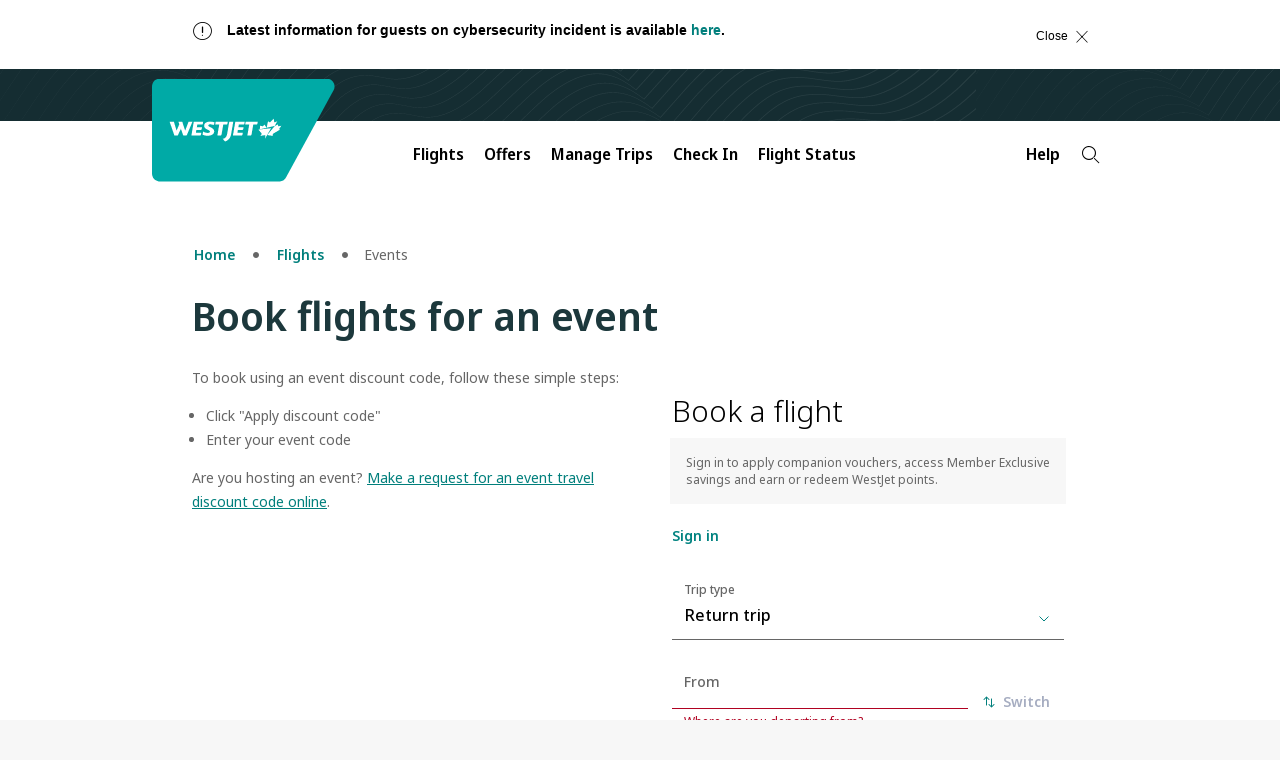

--- FILE ---
content_type: text/html
request_url: https://www.westjet.com/booking-widget/snippet.html?=1769155966061
body_size: 71
content:
<script>
  var wjWidgetStyle = document.createElement('link');
  wjWidgetStyle.setAttribute('href', '/booking-widget/wjWidgets.css');
  wjWidgetStyle.setAttribute('rel', 'stylesheet');
  wjWidgetStyle.setAttribute('type', 'text/css');
  document.head.appendChild(wjWidgetStyle)
</script>
<script src="/booking-widget/polyfills.js"></script>
<script src="/booking-widget/wjWidgets.umd.min.js"></script>
<div id="book-widget"></div>

<script>
  if(typeof bwOptions != "undefined")
    window.wjWidgets.initializeWidget('WidgetBook', '#book-widget', bwOptions)
  else
    window.wjWidgets.initializeWidget('WidgetBook', '#book-widget')
</script>


--- FILE ---
content_type: text/css
request_url: https://www.westjet.com/assets/wj-web/fonts/noto/noto.css
body_size: 350
content:
/* Noto Sans-100 - latin */
@font-face {
  font-family: 'Noto Sans';
  font-style: normal;
  font-weight: 100;
  src: local('Noto Sans Thin'),local('NotoSans-Thin'),
       url('NotoSans-Thin.woff') format('woff');
  font-display: swap;
}

/* Noto Sans-100italic - latin */
@font-face {
    font-family: 'Noto Sans';
    font-style: italic;
    font-weight: 100;
    src: local('Noto Sans Thin Italic'),local('NotoSans-ThinItalic'),
        url('NotoSans-ThinItalic.woff') format('woff');
  font-display: swap;
}

/* Noto Sans-200 - latin */
@font-face {
  font-family: 'Noto Sans';
  font-style: normal;
  font-weight: 200;
  src: local('Noto Sans Extra Light'),local('NotoSans-ExtraLight'),
        url('NotoSans-ExtraLight.woff') format('woff');
  font-display: swap;
}

/* Noto Sans-200italic - latin */
@font-face {
    font-family: 'Noto Sans';
    font-style: italic;
    font-weight: 200;
    src: local('Noto Sans Extra Light Italic'),local('NotoSans-ExtraLightItalic'),
        url('NotoSans-ExtraLightItalic.woff') format('woff');
  	font-display: swap;
}

/* Noto Sans-300 - latin */
@font-face {
  font-family: 'Noto Sans';
  font-style: normal;
  font-weight: 300;
  src: local('Noto Sans Light'),local('NotoSans-Light'),
       url('NotoSans-Light.woff') format('woff');
  font-display: swap;
}

/* Noto Sans-300italic - latin */
@font-face {
    font-family: 'Noto Sans';
    font-style: italic;
    font-weight: 300;
    src: local('Noto Sans Light Italic'),local('NotoSans-LightItalic'),
        url('NotoSans-LightItalic.woff') format('woff');
  	font-display: swap;
}

/* Noto Sans-400 - latin */
@font-face {
    font-family: 'Noto Sans';
    font-style: normal;
    font-weight: 400;
    src: local('Noto Sans'),local('NotoSans-Regular'),
        url('NotoSans-Regular.woff') format('woff');
  	font-display: swap;
}

/* Noto Sans-400italic - latin */
@font-face {
    font-family: 'Noto Sans';
    font-style: italic;
    font-weight: 400;
    src: local('Noto Sans Italic'),local('NotoSans-RegularItalic'),
        url('NotoSans-Italic.woff') format('woff');
  	font-display: swap;
}

/* Noto Serif-400italic - latin */
@font-face {
    font-family: 'Noto Serif';
    font-style: italic;
    font-weight: 400;
    src: local('Noto Serif Italic'),local('NotoSerif-Italic'),
        url('NotoSerif-RegularItalic.ttf') format('ttf');
  	font-display: swap;
}

/* Noto Sans-500 - latin */
@font-face {
    font-family: 'Noto Sans';
    font-style: normal;
    font-weight: 500;
    src: local('Noto Sans Medium'),local('NotoSans-Medium'),
        url('NotoSans-Medium.woff') format('woff');
  	font-display: swap;
}

/* Noto Sans-500italic - latin */
@font-face {
    font-family: 'Noto Sans';
    font-style: italic;
    font-weight: 500;
    src: local('Noto Sans Medium Italic'),local('NotoSans-MediumItalic'),
        url('NotoSans-MediumItalic.woff') format('woff');
  	font-display: swap;
}

/* Noto Sans-600 - latin */
@font-face {
    font-family: 'Noto Sans';
    font-style: normal;
    font-weight: 600;
    src: local('Noto Sans Semi Bold'),local('NotoSans-SemiBold'),
        url('NotoSans-SemiBold.woff') format('woff');
  	font-display: swap;
}

/* Noto Sans-600italic - latin */
@font-face {
    font-family: 'Noto Sans';
    font-style: italic;
    font-weight: 600;
    src: local('Noto Sans Semi Bold Italic'),local('NotoSans-SemiBoldItalic'),
        url('NotoSans-SemiBoldItalic.woff') format('woff');
  	font-display: swap;
}

/* Noto Sans-700 - latin */
@font-face {
    font-family: 'Noto Sans';
    font-style: normal;
    font-weight: 700;
    src: local('Noto Sans Bold'),local('NotoSans-Bold'),
        url('NotoSans-Bold.woff') format('woff');
  	font-display: swap;
}

/* Noto Sans-700italic - latin */
@font-face {
    font-family: 'Noto Sans';
    font-style: italic;
    font-weight: 700;
    src: local('Noto Sans Bold Italic'),local('NotoSans-BoldItalic'),
        url('NotoSans-BoldItalic.woff') format('woff');
  	font-display: swap;
}


/* Noto Sans-800 - latin */
@font-face {
    font-family: 'Noto Sans';
    font-style: normal;
    font-weight: 800;
    src: local('Noto Sans Extra Bold'),local('NotoSans-ExtraBold'),
        url('NotoSans-ExtraBold.woff') format('woff');
  	font-display: swap;
}

/* Noto Sans-800italic - latin */
@font-face {
    font-family: 'Noto Sans';
    font-style: italic;
    font-weight: 800;
    src: local('Noto Sans Extra Bold Italic'),local('NotoSans-ExtraBoldItalic'),
        url('NotoSans-ExtraBoldItalic.woff') format('woff');
  	font-display: swap;
}

/* Noto Sans-900 - latin */
@font-face {
    font-family: 'Noto Sans';
    font-style: normal;
    font-weight: 900;
    src: local('Noto Sans Black'),local('NotoSans-Black'),
        url('NotoSans-Black.woff') format('woff');
  	font-display: swap;
}

/* Noto Sans-900italic - latin */
@font-face {
    font-family: 'Noto Sans';
    font-style: italic;
    font-weight: 900;
    src: local('Noto Sans Black Italic'),local('NotoSans-BlackItalic'),
        url('NotoSans-BlackItalic.woff') format('woff');
  	font-display: swap;
}


--- FILE ---
content_type: application/javascript; charset=UTF-8
request_url: https://www.westjet.com/resources/js/wj_common.js
body_size: 754
content:
(function(a){var d=document,w=window,u="https://www.westjet.com/resources/js/wj_common.js?seed=AAAE3umbAQAA50qfMwGvJX8j7PmkeqtxF3yg-ZTdcA4ETqjbXu9cZV8IF13F&X-Lov30h0l--z=q",v="ebkNVqeDv",i="5d3bedf316e3ef8b70cfa822ff641fc3",l="";if(d.readyState==="complete")return;var s=d.currentScript;addEventListener(v,function f(e){e.stopImmediatePropagation();removeEventListener(v,f,!0);e.detail.init("AzCo6embAQAAhowLpxXuGWIDwxH6pn0BnyhQgRIzUjAkl678X43yHTW8gnKrAQMRFwTDFKyTwH9eCOfvosJeCA==","adgr6QhO0VojlwxuWbZIi2YX5-tGF1yqnfAeNMzL_SP9R78UHEmDJvsp4BKk3Cc=T",[],[294867130,400581741,1259432324,1466287880,1992322172,1868109632,388379155,775999305],document.currentScript&&document.currentScript.nonce||"ccw6p9RN/DqEX2AEjUqJ2c7I",document.currentScript&&document.currentScript.nonce||"ccw6p9RN/DqEX2AEjUqJ2c7I",[],a,(s||{})&&(s||{}).src||null)},!0);var o=s&&s.nonce?s.nonce:"";try{s&&s.parentNode.removeChild(s)}catch(e){}{if(d.readyState!=="complete"){var p="<script";p+=' nonce="'+o+'"';d.write(p+' src="'+u+'" id="'+i+'"></scr'+"ipt>")}}}(typeof arguments==="undefined"?void 0:arguments))

--- FILE ---
content_type: application/javascript; charset=UTF-8
request_url: https://www.westjet.com/resources/js/wj_common.js?seed=AAAE3umbAQAA50qfMwGvJX8j7PmkeqtxF3yg-ZTdcA4ETqjbXu9cZV8IF13F&X-Lov30h0l--z=q
body_size: 181720
content:
(function E(d,a,w,D){var Zy={},Zm={};var Ze=ReferenceError,ZR=TypeError,ZB=Object,ZO=RegExp,ZI=Number,Zq=String,Zb=Array,ZV=ZB.bind,ZE=ZB.call,Zi=ZE.bind(ZV,ZE),P=ZB.apply,ZS=Zi(P),C=[].push,f=[].pop,m=[].slice,l=[].splice,r=[].join,H=[].map,j=Zi(C),v=Zi(m),L=Zi(r),s=Zi(H),y={}.hasOwnProperty,J=Zi(y),T=JSON.stringify,F=ZB.getOwnPropertyDescriptor,Zt=ZB.defineProperty,ZZ=Zq.fromCharCode,W=Math.min,ZX=Math.floor,Zz=ZB.create,S="".indexOf,o="".charAt,g=Zi(S),Zu=Zi(o),Zv=typeof Uint8Array==="function"?Uint8Array:Zb;var n=[Ze,ZR,ZB,ZO,ZI,Zq,Zb,ZV,ZE,P,C,f,m,l,r,H,y,T,F,Zt,ZZ,W,ZX,Zz,S,o,Zv];var c=["knYEBvVDbQ8ryQ","D256fowJOS8NvQ","nxw-V5BMZnURwFLkEg","8EsNB6d8cjhm3jE","waqNjTTk39g","\uD83E\uDDAA","iaWcvRLUweQ","SGUKAek3Vgk60iU","TRUE","6ltsK90sfjIb-g6dZl_WVbDihpvg0FwYwPw490izVWQ","2Y2XoR3ciriKPQ","fiZbRLtq","PFATN6pnGUYa","JSON","RtjB3yKYgoWmKrkByfYh10s7L2pWYsijK2A","-0BqWg","writable","7BFzDO8pXBA","TLbR0Q6zkceUXP4nlQ","Qhovc6M","6fqWhB_q","hNHY3jeKioWXTPk39_wO6SN9EX89EerYRgnlRNp6me8","xzEAbLJjXyUZwE3KOFaGPvOdv8SF","sres-1bRtdDVcch06PY","Vrc","1Jve0TQ","sf6B03CD_tLaGvpR","decodeURIComponent","uWNuPdAITAI59ESLAwnCGbHcwJ6jxQc2n5t8r1eB","split","empty","top","Nyo","CUROAIIJ","p6eYvxvH3fyoI5oI0-I8ghBK","G5OW0GbO","W5aWxSvrvfLrBbFr4u8z_g","GVE2IpRSbVNG5kKk","forEach","Q82P7hTlg4a0ILo8n_Yy10w8","mwo0btV5P2Vi-0eOb0XfW7St","7Rwzd9lXezVy","x1AgJ9A9OmwRl1SYYho","wqO0uHs","NgMrM5RCTg","d2cCeeV5CnA12BrEclA","interactive","Armb9zrzya6FT8JGow","LjE4JcsSPFJ9smOIWxvrAuPk","Document","detachEvent","PvXGzSqIjr-yIrUR5aoN30UpKw","Pj1RSa5JUAhO8BLtJ1mrRIGawO2Q924xxbpZ5R0","UNKeg2Lt2J-OV64Eh8xj11gIYXElROO-DR70OLgpqZ-WoQ","zYOypBfG_-7LOcw0vI0","Float64Array","bNnk81qer7mbbpJC594vywEjOEcGIg","NzonM8I2HVRsiESnYyrsLQ","GtvSunWf0pWK","vwww","hA5N","dispatchEvent","f7yZiGLD0-nsafhN","rey-1QLtgA","mmgzA-hWNFAQ8zPkSG24Wg","p6__gGyfheGhdfgTtapyxRc","EqvG9RmZnw","WuCRjn31xw","HMz3nT4","capture","oIvu9X2HtZOrJot4qw","isArray","Uuq0pjvL-uD2ZssG4KYjzE4SJBwQce8","uYs","0aWj5RTi787RYqk4v4I","y7a3ol3i89DSZpc","rom243j-ieLZboh2npRNgjQyUSMvB5TeeHj0O9g","\uD83D\uDD1E","i-LP1CfH-6ydXL1Kv8Ma","oLm7-gz-_9ONZrE","close","ugpnbYRGJGpbtQ","AsyrvWrdzPuHd9VxsPYfvQ","nKqR","lMGRoFU","gBsoVbxBfBw-92b3BzG0e93or6apmChY_bdNy2WRPV0XWc9vwRkRhFo","AwlvJQ","S9iQg2f_iMI","-Mc","iz8_VIAnU2Z24BU","H-6u-RzDyPexeoYR1cYT4CJ-WRN7VsLAEk7qRNE9g7_uoRfML6inZPmr7dcQfw","g0coLoAnYXYn6wDodjXo","getOwnPropertyDescriptor","FiVwLYgjW2EPthf7MjCU","\uD83C\uDF81","[xX][nN]--","o0o3ZOxYXw","fromCharCode","a1B3YIgDUSMzkljALSzHOaKxhNOBx2BelJA","pfPHmDDftqupCQ","Option","c82xvXzA3OCW","r5m08UT50fjLSQ","tJLNn3GbuI3GJoNrisU143RY","l-LxzEq2u7CiPME","_eralwSFpbi0Ff9In_Q29ElTOgAS","Math","trWjrmb03vvHfpU18bVf4zskQ11j","dT98Gs8LRShtyHDHYV4","_nVEGJodKiw9","w8-p","LSk0J41eblxQ6GiAFDXDNbrAk5Q","xN229BXWheCAJcIchrUapCdxBR8wFa3XRinoY8YriMm99n3TcqeKJ6GhpY9Yc8P-x2L7oL-U4RfrPAk","k_2elHDG","\uD83C\uDF92","V21MBcMUFwUmjkqk","Mz0GQOdfY1E","3tWV13rZ7rOI","9UA","t3sGW69HR21czWg","MRhUbQ","JkIqaulrCn0","jKD-7GOAtKi6PLlGrchlmw5Y","Gw1mXKA-fyZPiyupQwraaqw","COv-rBqukbSBOMBL6twX0GAlTApnT8jZFXj8Uso7nKLqgAPFPLSpPviBsMENfJvrgTnQ-4PRkDi3PFc6-NQ1qfk0tzg1xMac","7gBpfZsDOih9sUTJKSDPMw","zKPFoXOO","tYunvmT92q3TeJ86","vfe0_kf58LnBdA","OffscreenCanvas","QQY","2ZbJuVauhe6ZVcolog","sJ6k5GH3y_rF","qiVfQps","gqOy5VvU1A","3PiPpEnDxQ","pVllNIklBSJpxk7WeXud","string","Jv-Rg2LssNSoErIG_4s711ITSS9WFeTEWRS5","which","Kcfc0zaIh9S2Futk1O0k4U8SYGJGMP_-M1uae-oUtYvFpSHhVJamFM3hkeoiWrDX","tQQXHMw9Jh1Fpmw","SN-QzWnuu9ejEqgbsYw7mU8YVjRdFenP","eyQkao50fVlQv1WsPDedBPe-j5e0","cuuj-yzxtf6SLck","7fjGgTOb_IOQR6RmnYA2qFxfPmkGN4vmZiLeUPYVseyYswr4QJGuCdCm1Pd2UcOJ_VTEya7q3yybVGt8_O8h6s8Vqls96qf-","OIKH9HSp8NC0dvw","frameElement","\u2615","\uD83C\uDF48","05fcmiiK7Q","Eipkd5tvYQ","jY4","indexedDB","Zrrr-w2km7OvMIVv","FQBfVrQGJkVcj3axRxTKWw","8rXjh3OD2smkdQ","wz1WOoAvSzJzl0CQFhXBI-76","9TZPD7oudxoexz7qBw6tFY3Ps_acoy0Rt6dymVY","mGxAOc02CmVKwg6OeEzI","\uD83C\uDF1E","df-ktC_snu7letxFvpIpylUa","width","4nFDbL4ZESEAnyiB","N6qd11XWrdnmXPAtzc165xsTaB1OZYmj","mrDRwzjRloLaAg","7e6vsijsnf4","n72Ll2uCo-uDEOE","k3w","Intl","GYnl8AGdi-PSOZs","4MSXxnHdvN6OXbBnzuE82Q","QmhlE4oF","PdDVrzSNioe2fq549Q","6npocYZkSBo_5hfvJWKjf6KE4w","lqmDlEfD5O3rXrMC0A","Proxy","H6rInjuGr7LBBaws","ghk7asBuCw","kWByM9YuHAxX","XVp9PoUHDDEb","-lkBINRHSmY0913TMnrvMuqvgde0g0Zgl5tilhnjBQ","\uD83D\uDC69\u200D\uD83D\uDC69\u200D\uD83D\uDC67","YwptQKwmFltRkkDuOgI","body","c5yBhF75vuvRH_Y","MgFtd4UvNCdzpBDVPDLfOg","[base64]","8OqbzmbS4-KQUv1v3_gg3TQbZD9FdPc","pRI_RJNgFQ","1F0r","head","f9KJlXeVj9mWD9Yk_7dii1lGEBNCJKf-F2uIPdJJsa8","1i9PZJQDBBct9Qy4bTyuWA","\uD83D\uDC52","ji9oBqEMfxBRr36vFDDiF97GyNo","j4HB2iHmksT2LvcC","Rc2p-Xex","_4KH0CPKx_m-AONqlg","443","d__Aqz6V-5mdZrRyi5Q_","Wc7FuEy48ri7Q_capbd6uQQ","R8aAz3_-ktKZWvMr","pAZIHagJHgt9n2G3Dmmldo2A6KPA8nF7tJdD8n7WPg","Symbol","4vKv5A","Y_WU","Float32Array","CnEj","vOk","document","reduce","performance","OPR","Qhg1P_ppSHdW4ASobQ","rnAyOsJELnMg4ECpamGXc-S_kA","Array","WODeoAyK4JY","I_3m7wGkyqC5aqZx9tg9r3IpWUZCXfaTH0TmGLhhia6iokfUUeLgbf3z8txHV6i1hHS0ysCN0lf-D0F2680R7rxloSQ3hu-UgM0vREt2pqyW","GT5qAuEY","jAMrcso","P2AjBA","g1lfD60YPgBAwGDtVnetGIvHv_zK","iU0RWbxqQnJO70A","xM3zrwmThuCwaYY","DJ7L","WXFSC6cBYgo","0KKp50XioO7Ld8d37PI","YXJtdpQnWg","\uD83C\uDFF4\uDB40\uDC67\uDB40\uDC62\uDB40\uDC65\uDB40\uDC6E\uDB40\uDC67\uDB40\uDC7F","2mcGKeJpUFEb118","rLmHwHLavcLRBuUn3MF36R0efyhMap-lKw","([0-9]{1,3}(\\.[0-9]{1,3}){3}|[a-f0-9]{1,4}(:[a-f0-9]{1,4}){7})","length","JQUwGdZ1c3Vz4UPjPwb9Kw","OhlVBuAzBwlDjjPcZ1Wo","FgNHBqInLV1TgQ","LeY","zUUzGd9vTA","FRQucqU","82ksJ7w","YKs","LQkRSOxaBUxlwnvOVF3EEM6W5fzY6WctpsU2jXeSCWQ","LiIYFeBgBQxG","5bDDr1-V","\uD83E\uDD59","6\uFE0F\u20E3","01sOR_AxUxwB3Q","llsFeKNpIA","_nF8fsMQKy8","eZeblCuMko0","Unw0YN1oBmwW4yjjNked","r_bkqxy_","VDRXFKIzB1AYnWvEBjD1GcvF_Lqvnjkt0Y4v_DM","ZwFWKfQ1MQF4vA","80k7Kq1-VVBs61vy","DvzMgSKXnoqsHLoM2N8_814sXg","TT0aSalLOXhE","Hsqh7w3T4MroYc4jwYYVvysEQwMgV42fTQ","pMKc","AHMoK6NqFEF97FM","INqzrkY","Wgxzfg","JSgD","ReferenceError","NjZ7adwoRxo","push","svg","sLSewwrR08c","xkw3ZJ5EYVwh9UamUQSeKaLN0YK2wAAUx4dgqUzbI0t6OYRb8zAC-CFMD0ORvmw9RP1gbjRGQuVlp_S_MQ_tADTJfqqWDUoFcWCbvvfcG2Af","te_c-iXA","X05dHJcBWA","wWstPNR6AxAEkWzH","_QhEQfU4UxpXgQzmPQo","TQZ2a7s_fixktzyTbDnJMA","NFVQ","DTdDLw","hidden","form","p2YdR6VPM2Q","lumJnm3F592HS8l1ntE9kk0","VHg0ZJ1fYkpq70e1HQ","2QsESaxEDQ","3Xk6N9EbOA","bSQ1aoQ","-pir5TWiyQ","ceil","y5bz-Biiy_z1dYUEm4dMhixTLkouT5KbVwb8Bp4thw","x20vCednAV9AnA","_mMTFMFmW1I27VnpDGfwJw","j5bIgmKb6JXnW6MEz6NliRkTKzkXN6mQJF-KJPgS-cKK4mavD8meHA","3m55JpkmEzMV","V0c_ZdtmEm4G7F3nPTm3IaM","9LfVkmT7iQ","qEZBRb4Jbhkf6APOWHSEBc2H9sXm-VYrl-5BvxbO","removeEventListener","ttDd0iis3g","mbWxpE3R5e7LcsFo","G8aB-jDpofOYIQ","W8mTmBjb","-yBHW70NflNc3Q","error","BxsUT6FfWXV9wwGF","A8bt9CydmamBB5U66dEP3W0cEkZnXw","yk4_J9FmQVwS7Hq9XFu8Qg","xicvPdxhGWF2xgS1dW-Ta-fvx5v4lz8LycQcsg","gN2nrhXO4ejoX49Ewv0w","charAt","toString","Xu2D2HU","uioPVeFeKEdFiWao","constructor","fOn6hDypjIyxG74YyA","JiUFS_xVPw1ak3WTRU_hLw","6G9ObKAXaxY","H63JkjqarJDDGQ","Int8Array","I73w0CC_8oWeVpsY1Q","j4GNxniP","OGp9PZUCC2Ih_iDLHg","ctKS3HXE77zJcZpoyuhY-z8lc0FRKu6U","90d4Z4NSdwM95Q","CxQEH-cBPnFL","pqmRinbCut7UDe0h_s5m0AFEVW9PTb6JU07aM_0","log","CgFBQv8kTihCpjyzY0A","mNqIwyyKotiiQ7Emk-M4wVkdKA","oVcofQ","vtnklXqDvd_zPJcrxKJ5ywdYTiNLRv6w","Yd3C_jXYzvjwEOIXyw","wQImfONvC2N2qlmxIQ","HMu7xw","MxtHReM","3FhsLak3Rzw8_B4","na7ciHk","ltPRijuu","WvicgVuOnuSVM8Qr7A","TypeError","K1gUZA","sHtnM8Ao","2xpNDOo3eS5Y6lP-XmD9cuc","8IyWlVT0usDbD-E","documentMode","readyState","Db_Mh3Cw4qnWdptD3-99730q","create","RC9fTbsIORpcghs","CmB8dY01","3BUDQ-wDYW1v2G_4FhjqLI4","VUFbWcMPE1Y4vX7q","Hel$&?6%){mZ+#@\uD83D\uDC7A","gkV5EdUqQTckym2O","iEx6MpgnIAkRuECOdUCKQ4Oox97xx1kIuA","p_eZyQ","l5LW4w","VQ5PWq8Ial02_jO3","n2QXUYF6QmAB2WWsfDyx","EvqLm2PF4vqkdK4h4cUV_2M","80","21","^[xX][nN]--","^http(s)?:\\\x2F\\\x2F","AdeiqXQ","oK7QxjebiLHVA7pvjbBjgRVZY3Y","tsenqmDU3ar4PZk","J_6_qku_wtSPdg","application\x2Fx-www-form-urlencoded","slice","C5eb_ivCvszMNQ","2V4vM9wbK34plGCeYyfSMPPEuZPz","9PHPiDqS9YqZTqpjlI87kx1HPX0SI5PjbCvXWf8cuOWRlUvjXpq9Ss3bz6IhG8qA5VvQ15O47GSITmt13LgXrcBMnBQm9u65_ZgQcBc9xZGtDzg-PAOE7yeYpmFU0G4AxIqzmPvfu-hFTl4S25AZ4c55FKgHzBlPOt6cke1U-GOLttT4ujLD-XT0rw","-czrsRC0","m5LcqkeC","4t2Pi0Lw3YM","oAIedc5ceUhp8XH0NyQ","kMOLmT3a1cmWWg","pop","_3M","QjdaHv8tBT1anDrHNmK2SNnlsevMrCV_oOsNxWS6RTcdEfg7nhhvnkorYy7r","mhYPLMccUD0","_5ODym4","u1UeYod6HgwjsSo","S_s","dhAuWbRI","\u26CE","nz4ZVPYMc3h7","wjhBHr4IORBPiCK_FSjiHtDe","lQodRvQUaVB_2mrKDwj1Ppo","tKGqpkz9pac","OPSKkzu80NzDUvZRppA86g","AKC_5UTkhfjnOQ","b8jvjyGhj7mlAKEb","MTMCWfFKaWFImWPBTkj7QtCO7KqS_VZx9LFJ32ayaX8UCYo","naX8","nHAFBupIFEY","WpTH3A","s0hYS7gfeQ","GfyNg2CiqNqUT6MT","eX4h","nLTVgTSmhdPFH_5Qg6NgjRZBfisxHbm8Uxuxb7pv4prA8CWLXaiwQ-P-oIYkX8jP8QrQ8-v2sFbxbSM2i7YmrN4U0VdZ","acjSxCy8n9aOGuBb","XMLHttpRequest","2Iyhwk_6gdzeHNE4","8nBdUqkzUUkU","filename","jcvk60fOnqTrdctftbhmwg","ScL1oBCyvbifZo404-ca1w","igh0J5MHeQV9","now","acWNnyj4jM7VX_txjakd9Wc2DWF0QMXCQFmWFd02nLD81QU","JabB3CnV-4XNFA","\uD83E\uDDF6","location","fv2YwzLWrtax","DBN-cKQKVjU","done","NSUJTOpJNRNHhG6lQw","aNWHi37GtJLuJuA","^(?:[\\0-\\t\\x0B\\f\\x0E-\\u2027\\u202A-\\uD7FF\\uE000-\\uFFFF]|[\\uD800-\\uDBFF][\\uDC00-\\uDFFF]|[\\uD800-\\uDBFF](?![\\uDC00-\\uDFFF])|(?:[^\\uD800-\\uDBFF]|^)[\\uDC00-\\uDFFF])$","I72Tn2jL-cDSa7xj28Ys3UJcLX9SZN-sLTbgRw","382Kw3Ct","-FtjeIQwZ2on_R_aOGa_avO2rIy8kD43vbRgjnqnT3k-E44a9g","Qyc3M98mBlh-","EBwxceNEEn8","Uint8Array","SCpuLJwhdTx4oRPJKQHAP6monpa_i1QblOs","mRMhf7BnRURJ8xU","2WIIGrsZKDt9pnWtbw","qWk3T7RKDgQurSWVH3-zXs6k8fXx","number","[base64]","qVBR","0q_ysRCiweSoFA","vXBrNZwNQTU_9w","[base64]","CNXYnC-E","T6PZ3TiSmcuGUOsmg8850kQbfG0td6uqDzL-HLp5-7fK4jarDNL5UpT3za0uVs777UfP","U_-i8RXGsej4fsxy9pYIojgUURk","9kosJ9UzfXsIyiw","String","concat","nfmE0X6_1IuPSOAdmvg80UFYLnxhUOnkBkv7M-d29oOKvGzXFrmgWrKm6tE6EtGUrVaH6rGu5QOtMA","sin","B2BGGskDCgQ8glWta2Dya8XH","height","63FaHogIPxYwknbUJ267f8jIu4eU8310ww","tSMFRftPJW1PmGKbQUHsTQ","EIHWhQSZ_YXZ","uH55N9g1Bg8K6w7r","UMPgphyp4Pe2aQ","description","ZXlJI_ErFlxnpSKJeQrFfLrf5w","q1cBU_8LVF4e1GjqeGiuCMs","dzBQAr8IDgJHhA","iA1oGbYVfg","inNcF6gfaj0d1i7TWB6kHJXCr6GFpA1x86g","NSg_cpB9bzFO7AyJL0ySVue7kA","NWk","58WQjjGygr_JAqAlkP4V","tjgHXZpGeWJp0imJ","Infinity","N_6TnTg","Hg8me4BBAUNahgXJPVzcfQ","","RQoodZ5QNnA","oiVcBPI-azxR_3vWalk","symbol","qSU","nodeName","vSYeBflNGhdagGKnRRvCF47L0fHN6xQawMkfmwfZVQ","x5_0vzH0srzjPI0UioNA4iVxHzFrW8CkZik","K6vY","window","mWAgHPRiDFBWmQ","5YK-wRHU9A","qnFpe40BTi4k7Q-ic3aJZuWwxdLntV1Ipu1A2kE","5dr391HViLftYg","from-page-runscript","SRxGHLM1alo1kQ","y9S0qmo","Th8wOcBldXRl0V_-OBD2LLHb2pesky4","WyFbdbEo","KRY1cMdge1h1","lJm5nA","81JzdoQnIm8oq0CfBG27YfU","h-6ipEz11w","MBhAFqgbaz9y12iaAkX6eZmM8_vY61ErtsBVlDnsQDpTboZpj01kgBE3ein_xQ9HZ4AeBlZ4ANZclLmNeT7PZ0iDRMb-AHR9OFTmxok","pNSEk3LJ39jIXw","wM_Amz-o8qi7Wq8","getItem","33BzPJ8xRCce_xTe","02UIB_VJJwc-mH7oRH63dsaewLHTuGpsqtUH9W_BYA","KOzmskX4uw","nH1pIIwq","lTZdUrwkMh9_lDCJVxg","EyoDX9FZUWJ2yhY","Chrome","RStxfMZ7cw","createEvent","action","EzpMRJo7UA","r1UuUf5Nfi9P9g","pEESDfFiGW4U1HeJ","MQV-KL5_LzY2shCeARLXdA","9f2LlW4","dyo2Xg","NJ-Xwm_AquI","eyNXH_o-HCE","wV5eWLgNGnE6mnLrSl4","status","cefJnzaH5LSPWaxYzIk2hBdPPTUSPoLjZz3bU_QkhvOGkwq7S423QtjK9ukuDfLJoE3WwJ-t_VqeWW1OhLAdsohMgQUm_fi195MoTgEqw9D1Gi80NBaV1myXsFk","WmZeUe0DKhZLkSCxVx_1","crnfn16FnLHOC7J-oO8","Xh1jb4saf3t_2lTx","true","N3VlMoxzABcerg","W9r1-gKmyKuYaYhJnoQCqFM8JxorIf7rMSqoQQ","Ep2q61PhluA","W-jv0W2sr5LT","KMeg7lT58PC9","-C11O4Y0","imwKRYJgUGUBgUSHajT0WtP05p-A-jUo_Q","vZ627lU","stringify","Promise","sort","8ShhDJ0oM3YQu03xGh0","Qj8","2zA","H4nXyCW-6bzMBg","vM-zzUqW-as","bkBPW7c","AbbgvECb9Q","r7TrrQyxvObz","PmY","_HFGWLE_TFYR5DQ","Error","0cu2-QOV9bqocg","ZIo","V8eJnSk","Me6B9EvT7LzodbEIx_AvzisjFk1Ofs4","7mgmIpFFbHIm8QDUWXedde26kNa0kERdhpxygljwFWonDNNb6jhCuWoqb1XD7SoTDLszZg0RDtBi1YTi","gt2zh1fmjfM","B_H54BigoA","29ychRvZvO7HRfxwnLYQ_3Y","VFh2RYkVCFs_hw","round","opi751v9ne3zDt4H8ftQyD0","-5Sn2jPO85O-evtJjuA2lVMqCWM0FqDjODDZX-4QssfdjBo","FXp5J9IGBEQox0Sbdw","VPrIjSKT8YeOVbZqiJIg","apply","parseInt","ecrouwe_w-Y","dfzksBs","filter","Image","in9yGOsvfSgM0nWXNST2KJPv87iE","zGQJF-JJO1w12nrs","KPy6zyDJlA","-v2f0XPnjcGWcw","\uD83D\uDE0E","LHY3a8V8EyFa9Q","eF8bEOslCEIZq1KqfRTwBNDjjbA","Ty0cSA","3BUMUA","5Y_9vGabpYXrOYhMmcxQ8Xo","iU0LMMJRFHJKu0TwLz0","-CR6OIgXIn5ioUv1","7xBqeJMVXgZE8Ev_IHzdJI_x","jr2MwWHkgaA","pUpJK7EaShMZ8Q","File","replace","yWtMReA8Rh4hwXS2dlqmWsm-q76OpFBq5e90_iueJ04","\uD83E\uDDED","9OidvQ","J0opesF9HkAK90DwMC6mMa7h9tWilSFB","LTsZWOxhQ0xwsC-cWlPU","jJTMgXSG_5j0Vrk","p6Ki5ng","KP-Txjvcy-HLQ-EE86UDiwIyZCIHZaK2ZQ","j-K1kA","ffy7tkC99w","bu-Mkhjizdfa","A46enHXAzq3Ic4QnlbFnowZQOA","cBgzd75gYmo","-GhdMOcpGFV7rCqH","2EtqIJMxFj5471LZY2OUMLXuksLjzT5Zw9Y1oQGRNxtuew","EjR1OsQe","\uD83C\uDF7C","YyJMXr8xHwxehXHbFB7wB4faobG2liMt340h_mX5bkVKfL8QjncunHhkLw2zgFVfe5tLLHl8PN0u8LnpBzm8MEiNR83CdDJNFBjAoKeABXAO24fEsrZhA6tBQtaPOoD2floj","EJ2LmGfFs-PSNt0Tkg","input","ne2y6laxnY_s","\uD83E\uDD58","ES8hY5lK","Safari","PjpjO8okdz1L8hc","xZTb8gqRm7DlL6YJ_bE4","left","3a6t9Fzz3OHO","_E1qK6QiEA","SX9KDIYLZz53nw","GL7s6Q2gju7S","3ktoNJUsEjwi5QOiNyK4Irzgj-P0njwtgs0ytQToNDw","r57z9hjSzZXJc5pTh8o33RU4","Function","zOiZzmmN4JnEDvhWyA","jZTSgHg","all","tZybh2fFzA","any","HhwGDg","_u0","mteJ03nBso4","CDxuMIoqNW8rpVLqCRjbIPb0","i2QAHPFUPTU","function","96mdm3DQy-vzfuJItb9omB9kZyMCMJs","2ERoKYgoHTsW4gDkf0iHRfTl3571xkZe1fR53E2vFGJpAY1LsyBpvH1BN1OI_Q9uE_lEcwJfUJUWhOiVTWD9eyznfg","z20wdN5ZJjtd7A","lr6Cj2Lc363EWw","\uD83E\uDE94","Y_D5ski5qbKXM_tL7sJO2w1kTUJ5U_XTGCH2","PmhLG7IZ","spPrsg","qjVjGv8","multipart\x2Fform-data","E2p5dZk1YSgflRk","jhAKWKdwHH5rizD2","dqLwpwOxw9CNNQ","GXdrUY0lJCZtkik","INStvVa028GLUZcw5IFm3Egacl1hddui","PKPFkCWMqqrvF7Ytkrh_","hXhAELwabx5m0mnYGTW5d83d4bCVuW1zsYUE7GDGKBEAbP4kzA","pQ0CGepqLhN2yw","wUoubKBHfg","OamaxWjdscv_EeE","0CJ1WKI6cREa","amgcFP4sDQ","4ajF0j7Q7rWaBaNR17QegD5JCC5W","80sUVu1BNw","HsCisk7Z8uiMbJE-8O0","Pi1QXv9Gaw","kZI","d3w","mGg9Efh0VBVZpiM","Fyp9J9ARJQp3rBfhQg","host|srflx|prflx|relay","YLbakWCk66TaUeEkuQ","set","99OEmy33w8PFC6AxjqYZ8GQlUCN1Q4iRAg","1FNHALIaDwcoini3W3W4eJyb9fbI43FmoMJJ63LHKRgWPbF9wAcbjl19BXvxxCJHKY1OSCpjKKETlO6IV2GGG3WHAoqdOHMzI3Oi5cjISlZzkub77M8KcPE7BreUVKfrXil-AScoDg2vwZr-EUabZg","lGNgNMQ_ZSIRwBmRfULcQrj5","Mj0NROBWY1Bl5gY","ybza1jnZybXfcpJ8qv8L7Q","eiUla491fERKv1a-Lhw","O4aPjmG0t6rXJOM","TSNVQadEUClW_R_sMA","LuGUm2SS8_OvTLUU1rk","documentElement","wK_j-w_lpKHqP8I2tMkr_z4RBg0V","xTY3YJpMOEM","EjEidclTCV9MqFyU","open","pcKg4hY","-E1iKqkrSjZSpk-9XQ","min","a-HlqgT02Y-bZplqkuM","JQckSfE","mE8cD-h-ClMOtiuS","4oez","OgJvbpkkKip7rRLcNTrWMqH33N740Qsc2pQsyxytWGJsRZUdrWRK8yciIA-OpHZeVrNvJkRXBporjsnkJkjvdW-rb_f8UBM","3wJpZZBmN0pS","\uD83E\uDD9A","6vvX5mO4pbu2NMw7_9s","Object","LN2","RUowZdR-","ICY7Ro0","xJK54izG1Nvo","dXxuGagsGC4oiyuMS0WQdQ","1GdVUqp4eyYa3hU","G5b1pwawnL3-NIYLppJZr2xkAEYvGJmTRgfwF4Vx2Om9_w2Vevb4frP-voNeNuTn1XCHqPzdwG_1cRB7oqs747Rx-zI_","1h9fCIoJHxwelGDV","cvT9u3eZkYg","removeChild","BNKju0ms9cWTRLdw86VBu3VAW1BUMYGI","sxA8bpNyKWYIpVk","ZBZnMr8wHGsRj0Y","s9nrtBGWtfK3aplTgs4C7g","J0l5NLszNQ","AxlNWbp7Fw","iZvn1SWz9bDKE5ooxA","y0BydpcxaTc4-hw","rWYkNN5T","G7GcxkzWo_fPH-IFif1uy3YCa3BVc80","OxcuHsxqcTRVxxOX","92NLOLMeZw","aTM-bYBYHFJppBTbU1mSSeGMkM7zlVdmz8A6qUmXeVQkJMBIsW5L-X5A","rrS9tAo","Mx1rbtQvISA","BHI_CvIVDw","SD4TDqZze0VfjGLuEj_ePPb364H52iwNn40","kV8gROx0QCc","ugFJW_VhTX8E","IL-MlWHopK_3KdYV9g","afCs5VPwmw","setPrototypeOf","goS10j3W6oG0aQ","HgwCWs5pJms","enctype","click","wmM","BTJRWqcUShZ94G8","lVYD","nrij4l_nmdbhOMAyk-dQ5WwUW1d0X-o","\uD83D\uDCC6","A9Kuvxb9ksqEcsB5kLwj8WYQ","FW5GVagpGVseiQ","a7qhwxK-0tLsY5Fc","6oKdg3eav9w","^https?:\\\x2F\\\x2F","Sdeqp13M9Oaf","SMA","AkIrPaV1BVZvw0P3Lgk","unx-JekkORkA-RTffG7EYqH538fv","QarglHo","Date","9nRuep49CiMeoFzQMHiUKsLmhoW8j1tGrts223m9BmIrC5FEqCgPvm8p","u3AXRfUEUVkM22HiXW-rBsiB8OWMujZJltggy1joCDYkJ9pE_Tk1q3NnblzH6zguGfoh","BlobURLs are not yet supported","m6mBz3L6mQ","4XBtabQ-FQQrnQ","children","BQswfuBiT2JE5zqpSwY","XAFISqAmAxxC0gE","MjUmLdpiai5h-AulSQyDJ_7JptKgxhxPgw","KYe2t0HomuHuE8sP9OUE9G1jXBFzWKeBT0ybKZZpzoDwrBW5L-HLO7XktZNKZ7b3lC706uGRwkqiRF5Hn8gwoeQszG8","Q8Co4lvD9aPbZYkw-cIR","HLyczCzckuSoDvNijQ","RApsVp8cOj1kqiSIZDeIfw","getOwnPropertyNames","jOXciDOFuJqzN9w","1","6rKp5lHo6_k","ATFEWQ","daq85g7XhOvpJJhnjw","nodeType","9tnX","4tDu_FyOm6rye9dTqL552VkYNV4WIg","UDkJRNdWdmRl3R2deTbpN5qc7g","bs6tgXj67w","6UoHM8ZeV3Iy","myhB","-LCo-lWt","inEVf81hFW0Z2Areb1E","H2IHGOxLQEEM2na1Rlc","SxkUR6pyNnhGkSrEKlD4V4uf5OfJ9lZ_q_QJliv3XipJD9hogxFqkggZPTD2","f1R3KYZbBQ","querySelector","4U5kIeUzOQ","cvE","crypto","QTYqKPl4UnNb9gY","Bu-RyzP4k_WNPw","ArrayBuffer","K7-631Y","H2ZWFrcPFUskmw","r7Ke0kn1sc33WrpFj6Bjqw","NuK9r1LVvOmNHYsp0L4I5Q","QwEPSfc","lhp9c6sMbj9omxK1KT7AL639zsA","tIqP3QnLzNHlXLg5gaEsvn86NzQJIbeqZkKS","jYen_i347OTNcpdYk4EDjB41Fwc6D4E","iQU2YM1xEQ","NBonfM5vYS0","iOHIhlY","911rMQ","iMrBjyqG35c","map","toLowerCase","PTI","8KXJ4wfM7brI","sLbrwheJ9eM","value","rtCi5kG2w9fhNsN_9_db","1ycUDflJ","vOvyk3uUoNPp","eWgHGeFSUGcZ2z6SVn2saMOJ0-nu_m5g","Qui32G_Crs_1Xahi1uk","mL7J0jnMzZvceZZ-v8s4wBIeSWwDY_-r","src","w5qE1G3Ijdy2E4gB","Csz3uXGmvJeWJQ","iterator","4AIGB_NudXtinj3KAzLqEtc","bind","hdrBnHesxK2WZeI","NZrRjT-Yra_sD6Q9","\uD83D\uDEB5\u200D","h9I","KBxFAP0iASNZlTHZM3qdVsfqqPXHsiZ6pNMC3H6_QS4S","tagName","firstChild","NB1QXrRPcTxM4gE","dJzXlm-I","C3QHBcZwUQJX","N1Yyfo8_TVo5","abs","method","sZj6-B0","z-a26Vz62uS7d_BP6s8S_A","4uua1iyozp2XX-s","encodeURIComponent","410NDr8","ixE","D-3TzCyc","OtzO","9","zozj_Rev1KDKWt1joZdzxylHThQO","charset","toK8qCjBy9yvDo8W8w","819YDKkVCgE11mDOFxKAVY3F-P6ZvyQ8qNEknWaDbGYTCM1_kBE","waO89kjr_8fvVg","0idLE6o_UDVErBivQ2PWd-m3iLbuwXID0vdpvhT7Hg","xGhEBeIp","\uD83D\uDC68\u200D\uD83D\uDE80","url","0IWnoUz-","405BVfk8Fzolig","ZUV1G44dQj01","70","IcHnuASsjqvueM4","YEtUEa84A0Y","S-n8lTuJuZyLI7st-eQ9xnB4Dyls","p7iSkTzoz97JE-g8lblVt3x2WTV4VK6HTUCrT58k3qjvjkw","characterSet","HFMCY_sqRA","Di8","qCEXWPFMJ0tO","inA0OLlnCH505E_pKAq4VMaW","0qGbl2jfsNWBB_A989V7zFRRQmNeWqg","E6X3sVM","match","lastIndexOf","hNK-8BrFmvY","DEwDUPBdJj1a7ES3TWPjS6G1p4HZsyhL","ZntaWg","catch","0","HjJqNc8LNRw","sUkdQP9FU1gR","NwhxT5omDQ","i4rWzyu989HHS6ofyII","console","KEsEVPkWYw","XWg","SubmitEvent","yFxVAu1aGCJmySKq","Reflect","kBtQJYY","onreadystatechange","EAduUqoJJQ9RmTKrawSXXYHI","aquMj1Ldy_nh","\u3297\uFE0F","FEQXSvdDRQdnyyuAcGqzWY4","2BNZALMQTQdvhA","yo6j-lD8_8U","zIu65Ebzsg","KUshPdFHMWw391b0c3-RevG0k5vd_A","NAVeFQ","45T-9g","dYaN3maUzYLZEPQ","ZZLXlDyh3rzURdQG8g","izdOCrhpbz5W1F0","\uD83D\uDDFA\uFE0F","S3MtaMdlGns","substring","I97cjzub","GF5JHb8vH00Vzjy4GmSnVv7bvfr23Wdtk_MruGG2fwc","sAUtP8Ji","floor","className","SeOytlTzmg","gp7L2zG7lg","3mtoLfYwKjcSvA","sC8TZvdEKXxP","TTs5WJRtPH4jlinGeA","4RYid4s","Dls5YdtIBnBzo26Qd3nLew","9_f2qUeG","Ub-n6B_dptLHPZlM","ihp0O4MCYCt3hSqXdlHtadqThoPV9Vo","YCluKKIpLzhXoxXB","HD9eX7oFPA5ZkAiiXg","JPyZ0i3hrvyGDbth6L09gBB1IWwrfb6rMw","lCFPC_c1cxJbx3e8KETxTNqk-5Xht2dq","GUUNWZtGNEIlxAbbAHevb_fD4-s","q0o4KMpxT0kGyTmaSQ","TD1jbZB0Lg","y9OVxGrGqYifXq5_1r071xwZOA","eOvKgDORtouFFvojm4o3qFpJZi4OItriLXOLG6ZS","BkckKMI","Gt-a5xnmuqnNHY8xst0cvWgVQFlAdsGeSEu4I5hk07fssCaCNPHvN-mInd8FaJj9wXE","Edg","lpDe2mm9lIreCOsgtZJ7iQ1CayxTbMShMDfCea0K7ZLf8yX-Tg","A347b89Wdi0-6wqKJQ","nXMFYJMmVx8","wKOd1jHzqfjgF6tjiu1s0A","gLw","URL","QcX5rRCmlYydIutajcQMyXl-","detail","Np3a3ST_z4PZZ512","CustomEvent","4zFKRaJ3ClhKiw","tg9a","gfS1u0GntfaqEg","\uD83C\uDF47","enumerable","i6nM3yHJ8LyiDLdJ","join","82pJQOw1Oh5Tx23o","jRV7OpA0YA","PitpeYlZPn1eqF-2Oj2Lcb-AkZeZ90A","tsOg_ljx27DsSIkgwtY","qwknB7RMRFpG0yA","_jwwW9tQZDJ3sVzL","0f6a925092424fa5","closed","TBpFBq4Vfm0QqB_2FzmCIOLo8N2Z5GgI5A","cHNmJ4QnOzc","RA4-","unescape","eFwzbJpBH0Uy","ax9MXLw5TElF2C6fXxi8CYDA5-j2mi40lA","lmAjM8tgQS0Z80b8","SABYDrADASJaj3KIG2_8TsGqq-nK7md0rewWhyG0Q2IAF-8tnltpkg8vYDX23RdeapwbFEo9OMsY3YjYUWbDYl-pF9DwIyhiEgfhmMvnJkc_y-Lg4YYF","IEo-Yc42SlVqp17la3DFfbv_jdXznDcRwZBxpw","7eSw61f549yFYoRD7Q","PSkkedc","Iavw","type","Ch1PSYgOHBM","vNA","-Es","JCJ5OZM9QE0GkwXvLC6cDff4","_GkdGfdPSH0ayw","fvfInDGT8sWXQ6hklYox7kdGOmEIL5Pifzo","3jQ","\uD800\uDFFF","3YzCkBmqvv4","MaqO12LYh8TYVfU","rNSm","nH9eALBoR2wnl1b1","H0hQHZoZFiM","P8W-7RfN6NWofM8v1IcIvWZDTQMoSYySSA79c4ZQpYvp_xyKfLKKNf_Bk9pRO7CxlGv09qOX0iXxL3w","Agl2a4VucRJq","PtaAxn_Y1cOHXOY6wfAd21oTb21KaA","ADN8e90ecycqqgaEflL3G4jG45SXvjouubh18TjTbg","kX8tAPFkaUkHhlk","KQ1sZphlPCZ9lmeIB0eVVKGtsrqx2HlcqdU2nHDqbwFdOcs","defineProperty","RegExp","ymY","kLWKiQ","JrmLzA","mks","d39Y","RangeError","18ifk3SsxI2C","\uD83C\uDF0C","7B4vR4ZMZQE87mjvB268E8CkgeqVgyZpug","Yf-LgiCxstiFLqs","WMDluQSpwarUYcc","mueJinjN5OeBVvh0nN03sF0fFTgXIw","KbfR0Fif7KyZCr0bzek","UNDEFINED","addEventListener","nZDV0FaP7r0","IYu5607th-4","qovQgCWR","CExoNKohUTMjuVCnXUOcUdThlebw3kw","cXNKELQLby4","3fWivQvR5eXjLYYXqIA_1kIDdgVacOC1fj0","ZPSUhH0","NCpEcos1BC9Rnw","xbaa5WjHqNmVEps","Xsy4_nG-","MhZCYJcZSy15tgSL","YWZOBPMIGhQghX72Tnv5e5ja8PLK7XRipYNB-TPLKg0","orzW0nK1lp_eGcY4hg","rqg","\uD83D\uDEB5","F4L_-Ww","Gvbu8C6bwr64YJg","1VEZBaRAKWZ87G3PKxCSRtCV","VurQh2-y9bWCY_8X7pA0","36nhmWmV9vPK","iframe","54XtskiAspjed5d8jc0","5CoCfLc","Bvr3tGu6ueU","fzo0WrNXeCoSt3P8DC8","UIEvent","-xsUHdhLUXM","4BFT","h86TgX-V","DEYYUIQZZw","VCY","aaruo0uh2KTCNOYs5JNInyYoGwwxQ5y3","C_mVwA","JRs0FbJ4aHxu5Q_m","qBtCAQ","CxZOEMY","fTQiR85Kczo","ogIzcddzCWR3v1ifMAnOOrqv","lL_u3D6-pZrfOrwz34ETzgFPbCA","EKaHy2Tv0ensTKs","6h1sOpVZJ2VnoQ","{\\s*\\[\\s*native\\s+code\\s*]\\s*}\\s*$","call","uLXlpgeEvuLgPsV4-rYOrQ","QS1bSqp0VQF36xjxHnOpR4yt","qZuek2CSqP3qAOgQ5ZJCiVR5","\u202ELbREcBBvW\u202D","lhoFHA","fireEvent","Oy12aNVKTzB2wA","9GhXGrERYwp6xWTEBA","rpKy40Tr4A","ZNTp6EiJhLM","textContent","eU9BGbkJfikFwTT0RGCh","some","dL795Q20iqGo","SJGLknSyqY_KPvUyxbpAng5L","arguments","parentNode","gUB1JdAiZypd8gqaYkaQTbjhiJ3u","3g5WAa9GPVIKwTc","I7bO2w-Yn9yaUfA7nw","GgtbHad3YxQQ0Fg","fzRkdJ8sYWdOpwCscxjfKK8","every","Y97vsja-1rqfPN0f9t4JxnlpDEU","CSS","SJPbnDmT55z5XfQwx9huwUYIZDNYdsy6I0vEA69J47HZ2hK-EMXpX43PzKMzDaqTvwuFjMfwjHXHBjY9lfd3vopB_Ad8prviqdBfKUpzmsW4Gg","fX4jNq1xHmhk","onwQHu92UVIY","Y1lRW7ULAhAVwnCgZW8","\uD83D\uDC79","\uD83D\uDC3B\u200D\u2744\uFE0F","0LqfjGXGpcXHFe825JVnwxVVTys","aeQ","YhZ1Z7kBTChM_14","Int32Array","PsOn-RnA-cmsO9w9x59V4XJTQBEnQJCBQUj9","undefined","\u202EQzDljnkMA\u202D","Hk4GSKBDPFcg1zTYCnqoT8TNy-TEr35C7A","F_Hzkk2k-aOhUvg","(?:)","YOnH9ziDpsCpO-1-m5M","eX1REKoEYSsW8TPcQg-5HanMurq3ujho6rI","8U81X-pTV1c","to7Qwlm0h5KSArZLj-ReqCZ3XQ","pTxlVKc9YRcc1BaeWko","QhYSRvdTBVFn-3HTSFvEEQ","getPrototypeOf","MMQ","appendChild","data","gZXV3jOhycrHdqsd1w","eWAdHMZAemsk3VytdmKa","xrmss1-6n_rjN8Q6_b1_q3dGIF4Db9jMCnKMIdtYzqyj3g","attachEvent","ytKc33Q","dsenqmL1xuyPbspovOcIq2wuJhgnHg","qF4LdphLDQV7uj-gBGayGvii7v4","event","2_6AxCiyo_qTA7w","geW5pUfz2ICzd5RPtPE1vn44Oxs3G5vJKyf2Gg","start","eRR1LaQQJXMCukHpIQ","Ly19JccmIxZjqxI","KTEAB_tTTkdUrjbpPyPVIfw","cos","P10aR-xlGA","H31dZd8","BUx5XQ","ItXUn2m2","5ZvZyCaVzYLwA6I-zYZxtgxday8kfqTkL3rlJv5Srg","edeuskGX-6GIdpZq4w","yJKh7U3nkvbGdptkvIdDgDc2Qhw0EIXNW2DrOd0-8e7pzF3fcq79LPPTrtE","0F4SEb5BdHsR6hrMe0SidduGos6DiX9npA","-0caGOwQQFcdmgPkfzfh","rEVpGfEGe1lp6WfOSij1V5f-k-b_0HEnrqRNz2s","UFx6ZJgScnszyx3POWOqdPeqpQ","K38CHOFiCl4S3g","tZyv_BDQpr_ALNU","UbGO3nHh0pfDCw","sYLX0ny-lp_cCtknp5xPiwI","\uD83E\uDEDC\u200D","kl8UHPFhGmQJxHSB","9Co-cthCdDpioG2AVwzEJA","fjN6MMsfLSVx9QHsCA","iB5kIw","ZJPi_R2Z96T-JY08sLZTpSNuW1QXPYWJOg","1A0ACOJNBG5RvFibBQ","LnZYQq0mXXcOpT_iHVisZA","tUVAB_wjPzM","af-D2if14eSYUPgC1LpyjxM6fyQ","yUpOFr1AQ2cjlVbiFiw","isFinite","Jks","onload","fZH5vRWKyPKoZ7U","DyFMRbwbZghkxXXQGCbLTpvx9qegqSg-5PU3vWrdQQxIR7kkn01-hw","X1lpKo0WSio0vA","VRRrO88uOQ","QnBUAw","bJLq-Cyuk5TiI4o6_7pV0yk","d-LkuGOisf2BENVD79dU","ISUTRrFFPhF21Tw","mvXTgleXkpGz","DDM7Ms9yaA","mjk0Ys1jUGI","LA9LWrlRCx9NkEavN3OtRZGehpqI-W9mkvQRpknTXyY","FALSE","0ktTcJsARHFG-g","yKj58EKc9av3II1CjK5Ppjh_G0JtVoeYEg","8Bg","zabcjH6yl7jDFQ","F2t_OY4ZSRon6AHOSDaAKA","clear","gzIZRpNHXQ","configurable","pow","-2\u202EQzDljnkMA\u202D","cz4PWOg3Sw","O2N7Nohn","za_6vVGj0Q","assign","Iv-t7ErGo5M","4fO8q1Dmk7rL","c9adyi7xxOGAR-4eo5ZxnA45Zw","_IPt4xSbvKP0Pg","WuawvBXF97_kM4kFs9ogxFwTaQY","4LnLzzaY","ScuEpXH0sw","rcP5vwf5i5aPM4MD","vEQHULBbSnZc","-_PMuSWbzIGnCKU","CVpmY94TFQR19VHdLSE","d9bo0mC1poHCVOt4rpRD8mkxGFgpFQ","object","indexOf","j573lkQ","lGI4H-p2","OBUnZ5ReLn9eqk3S","setTimeout","t6nF5Q2TlaPsJY0W7Lkf8Ch7QhJsXZmDQ1mjSMYh0aTsxk6adOCKZOSvv4JO","5oiWw3udhuSd","c2lfEtoJBDAplkyy","UThqaoxvNmJivA","XXscRbJfJlgywyHzA2S_W97S_f7RtWJc5ZBRxHWAew","s6_5_wD5qLs","80NqLM94","oveur0o","navigator","123","xDMST-dEKFJEjnayWUvhUdA","JdympU2zm8fPd8olsNV9x1ssa1sjIMi7WEY","R_WHi33KhNyfTv5mlNg410UVLmJbJvqtYjudeLMd6c3d_DY","Qwsvc-1qCkNJ7RjqHA","t3dDdg","LQEzcdZpLmNR-wvTKQfQFvO6mYK6llACyLcgjwHmSnw3UsUQrSZ1_XwdJByFq0AyQeMhZQsMRtQy","RaXKmG6m2ZroS65U4dhC2EEMbQ","8H5neosxPyIy9A","rhstcdJ3","ABCDEFGHIJKLMNOPQRSTUVWXYZabcdefghijklmnopqrstuvwxyz0123456789-_=","Event","byteLength","cFQ6edJECHQr","9WtnZoo2OQgQqhc","NBdlarUqLhFkry_PLRbeN7I","y6y-0X_a6Q","E","SN65rFq2pvo","81xiNdwdfGQ","cR9lI90bFARjrBXUHkfMcOaTidvRmF5NhA","K93IhyjA0sO4Eddm","vpmZhU79hg","target","WDhMQvcjTz4AgD-lZH_JJbXs","2YrJgTqJ25bNEg","dQBvbpAUTiBB4EzzEHHUJabm","put","fNn7v0W3jOqHKcJU0tlSjjBg","epTtrmuhma74D6Rn","parse","o1doT4U-BQMIhxM","f0sqedJiRQ","atrNwn2GtpLf","T63qqBm_1r_1LcwAoIpWpGJ3SlgtAJyOQk37E89-wPG4513f","76KkrkDe","6InI9RGb--K8RNk","rts","QHo3cPJ0A3sDhgjXPw","ifDzo0M","setAttribute","OuKP4R_VuZ__MQ","[base64]","x5TIy3Gnk4mADaZ6nfpCoTJlTmxmBoXKUg","CC0mPctjdH1i","5JrWhz-c-J_kDa8","IEwkMZAK","BdKU2yj5gMPUQ-Y","bE03b9J8bW9NwBPNexrBOw","S4-vuFvHsPzhUIY","WeakSet","innerText","yMufwWXOkuKcBJBFuo0StDt9Glc","m_eNi0bmm8w","Oh4mIoZQanBS9kyVFjbBPKnOlZ_s0TBYyNgzzRisYW98UJoHt2M2vjQzG1KNqWtcTOdyIENWD9E","Bw1wJuMQKB1opw","e2xCKYIGZA4","load","querySelectorAll","bXB5bJo1Yzwjmg","self","SSc8Ndt-Yn9a8UTvKArPO7Ddz4uNgixJypwzylbgaTVia5QOomYP9iV9BluOkW9hWbRuKVZVCpZ-mQ","-_DLnyubhJ-RG7R0","I6ygr1nz","0W4kHeN8","MVh3","v4e4xDHzypCt","124jMZs","atDnrFizjp-MIg","Rh01f4hzYW9b_gWNNQCCAOOhi4mxlg8Z3vg6gkizXHYsRMQVqHhi4CsePxGKulw4V7k","ygITSqpFXVB8lHWICzWqINaSr7yF5jYn7doPv32OdQ","fjlYNNcCb0Ip_Q","w3xKOMQHQg","YHM","e0wld95RBFwb4UHmAA","complete","oSdUTbNudw","12cqVZREeWo32Ee5","tKKsqmc","IhVIHLUafEERsx_8EDmLDOP-2taE6WMI_vI","l8qD1m705ZSESawO","99qY8EzIiOe1U75G9NgC_C8w","ORQRVNZRR0l8iByDSV_BHNWMpg","unshift","Wc-v_w","charCodeAt","_ilccrQOaABj4nQ","y7X26EmB_bS1NJ8K6tR9iBxMZhYPOqW3PSPnZbZA8Q","j6GU0Sc","6UpsLJk","71JKT_ktKxhX","DOMContentLoaded","global","fsOD3DjCwPw","Z2BhBqw1Gg","1czoo3O6pKvNPeYfw85PxG0","TpOd9xX72LyR","Pdv2pgyxz6nQde1zt4Mexw","-V0uaIxZAEc","boolean","SW9gY4ooNTw_5XGCTlStV4ffssE","phFBbZsXWDgy-xm0ZWCfcPem0w","8frEm0mCo6s","href","q20DEfQMZG8yyi6UWyXOeO-Z2PjO0nUbu7R_nQCSET88NIJn51R6xhIJYDf42io7F80wGxQoZOtpuIbUTw","^[\\x20-\\x7E]$","initCustomEvent","message","m1RGD-4B","MdM","U8jkqwG3xYWQZJ9n5ro","get","E2EyW6MO","0F0VdpliXg","Node","S1gfVL0AI041xSE","name","RgtXVO44DBlXnWC_GSbRNaz8wb3mzRwd19oZ1wKtUjFnSogft28","kfG-7UHlkJbHYtko_Phd0TQoGwBFBbnVKy7PC8QTrrvPhRuHFdKMe5DKhbRNWeSumXv3_cvd6j7mZFR-xdYx","LjRgZpZcPX9hsFyoNzaC","KoCLhWe0vq7QLeMlxQ","\uD83D\uDCCA","PfnTiF-Zj4miEuhr-eVn8AVW","onerror","hasOwnProperty","dfjDjSOzsZGkJNMX5Ng","createElement","XTg2Oe5vWQ","v043OcIpMEw7gg","j7Hm6RL-5ZbrVapfgs0J4Q","Sx8a","hN7qsji1y6SCM9QPyd8","cuS7j1bOpLL2","ykU","XMiZ9Qb_47LLDp585MgFr3sARRIUdsfRHA","ZHFWQL0DFFsLlXimB1WHU8yZzfKBugFaz9wOlBbKVgc","Blob","7WlwbZxoXiwU6xT8I2uibJSa4ITEtQQR","submit","9PW_uCfxksPtZ9Rvv5ouzVkfOVNH","KgUPQatmLW5WqznkFmD7R5Ce","cGchM9hjRQ","Tl0JZcJkGGQ9rhPTND2M","KJKfyTjxo_jfA6xW","ZvSmm17I","ZlMBJOtkCg8","Cj5wNYU5WVs4lSA","08e24lDukOiVfM9vuaAavjh3X0wqCr7VGCa-dME32Mmjr2fKf_6QIbazpd1JYtT6hGT29rLL9gKwclpD6swcyuIzk3UI08GVkr0lXiQN","ei88dJhxUg","obL8-QnvoaP-fLlAkegT","9F0-Ido9eW8__x_tbi_6LOPWxsvYoBYe1aZC8gKDAHMwTbU77HtJ5hZSGj6Cin4-d_0xQk8GDdcFkLWOfVeKAkLzOQ","HObJzDKAo7uMIOI-hYp2","TextEncoder","DrSd9TfTs9LAM5Jw","TextDecoder","_7f2hW6D0sk","Element","DujH2DCZrdyOO_V_nphojxtAbCEKO5ru","TOu9vE3czPCHZZA","A-eHy2PP","8PKKxDf3pes","fxQ9NMl1T1BYohb6Lg","I4C07XHj_szeeoVCnYdIjUZ3PhA5GA","sfTZ9hy9vQ","_V0NYtlOFQ","AlY3M9ZyPg","ApDg7Rfznc7KHNl9tNA","n-rXhSurleiXXa1Steg","T8PnrVuO54WIaw","evaPukDp2OSN","lNvs5R2C89q7SpROs_MAww","5DR3MME","0Q0FW-oPZ3I","iOPOinKV","2VAxPu5wLm8","w6yNzlzyotjgWw","wKbozxeZ3-6w","WEwveIlh","\uD83D\uDC70\u200D","k3xHGpERezw","OCAqb5hiazFG7xWFLgyIXuixkZKpgR8CxKYrjhajV2Q-Gs4E9ml-9DADNQ","Xr4","prototype","CW05A9ZjGw","Vdnos0Si5bGdWw","Gj5cWo0UJQxang2gXA","M4bdw2-kjYGjT_l33eJbrzdg","5GhJE4QQIRY3nnvKCkajetrX","cv_G9myBi46LBPkdxvUPxA","Y_W17UL-mrDxUtMP","Uint32Array","t6rk_xSilOruPtkS_71M6C9tYldmTM23YX6jR4klg77030qccPHPdg","j6_D1ySFoYzHCr853Jp52xtOcHRYfquwd3HFb6AX5YvH6Xy1RMPsVMOFjKEmGdbh-lrPgfn7qDaQ","ALeJs3zIzcPBWg","EcXgtCw","hE8nKZFlYQ","qqnt5CuPguSxF6U","Q6uP2HXSs-HzBfwCzNVg","9Qc0b8Y-","__proto__","_P7LkC6K7Z6QAbV3jJEnuU1OL3gcOs_1ew","SMrFvnGUyJKbbtM3iIZdrCBRVA8l"];var i=Zz(null);var Zc=[[[1,184],[3,133],[4,81],[1,3],[3,122],[8,21],[1,146],[5,31],[1,1],[6,52],[2,130],[1,229],[5,208],[7,131],[6,71],[5,222],[0,112],[4,8],[9,104],[8,129],[7,217],[3,230],[7,185],[1,153],[3,186],[0,63],[4,119],[1,169],[6,224],[8,84],[3,91],[2,7],[7,218],[2,194],[4,176],[3,144],[6,206],[5,175],[0,152],[0,54],[2,183],[2,151],[9,96],[5,173],[4,93],[4,68],[5,97],[7,147],[8,156],[2,227],[1,15],[7,195],[6,223],[9,187],[0,75],[1,60],[1,193],[1,149],[1,120],[5,79],[8,27],[1,50],[2,16],[8,101],[3,37],[1,199],[0,67],[3,225],[7,142],[2,19],[1,74],[0,12],[9,36],[9,108],[8,228],[8,148],[0,51],[0,213],[8,117],[1,211],[2,29],[1,2],[7,18],[8,188],[1,115],[7,204],[8,172],[0,57],[9,33],[8,170],[4,61],[7,25],[8,22],[2,191],[8,132],[1,168],[3,106],[4,45],[5,9],[0,30],[5,216],[1,207],[8,202],[4,83],[4,164],[7,80],[9,182],[4,49],[7,162],[4,0],[1,78],[7,77],[1,180],[3,113],[4,40],[8,154],[4,174],[5,214],[4,118],[4,102],[8,114],[5,26],[4,5],[9,111],[4,209],[3,10],[2,32],[9,47],[3,105],[2,13],[4,86],[1,76],[2,127],[2,159],[4,155],[8,34],[4,125],[0,69],[0,116],[8,110],[9,165],[3,44],[4,140],[6,145],[0,94],[2,134],[5,38],[3,62],[2,138],[2,126],[8,210],[7,64],[3,167],[1,128],[0,59],[9,48],[0,177],[7,161],[8,82],[9,46],[8,109],[1,123],[9,20],[6,150],[0,66],[3,215],[2,157],[3,58],[2,198],[0,55],[0,53],[6,70],[6,6],[6,87],[3,72],[4,179],[1,99],[9,166],[3,139],[0,160],[1,14],[1,35],[5,103],[2,196],[3,88],[4,124],[9,24],[6,136],[7,89],[2,98],[0,181],[8,95],[0,11],[6,90],[4,212],[2,231],[0,39],[5,100],[2,135],[8,121],[2,41],[8,203],[5,107],[2,17],[1,56],[7,23],[4,141],[6,192],[1,219],[4,43],[1,4],[6,73],[9,220],[4,201],[8,137],[4,178],[7,197],[6,143],[5,28],[0,200],[3,221],[7,85],[2,205],[9,65],[5,189],[8,190],[2,171],[2,92],[4,163],[5,158],[7,42],[5,226],[6,232]],[[3,106],[7,84],[9,154],[2,81],[6,110],[2,216],[1,218],[9,27],[5,92],[0,14],[3,51],[4,13],[0,0],[8,187],[9,36],[7,138],[3,147],[3,162],[1,192],[5,136],[5,87],[6,169],[5,29],[3,97],[5,195],[9,117],[4,54],[0,128],[9,82],[1,222],[6,67],[7,25],[0,203],[7,63],[2,189],[1,143],[1,86],[6,173],[3,126],[5,217],[1,130],[6,10],[2,167],[3,166],[9,93],[3,140],[7,88],[5,69],[0,227],[1,159],[0,78],[1,74],[7,176],[9,64],[3,150],[7,45],[8,60],[5,112],[5,89],[3,231],[1,83],[8,180],[8,103],[1,16],[5,125],[8,48],[2,131],[2,12],[7,98],[4,33],[1,94],[4,100],[1,8],[1,5],[6,188],[3,178],[2,144],[5,52],[4,123],[1,139],[2,230],[7,146],[1,181],[5,153],[7,113],[7,151],[5,226],[0,23],[7,91],[0,66],[3,148],[8,190],[6,164],[5,175],[7,225],[5,155],[0,158],[5,65],[8,108],[8,165],[1,73],[1,205],[3,177],[3,229],[4,200],[1,211],[5,220],[2,210],[6,19],[9,224],[0,221],[1,207],[0,160],[8,39],[3,198],[3,32],[5,193],[6,49],[2,75],[2,2],[3,119],[6,124],[3,111],[6,141],[5,1],[0,18],[4,11],[2,28],[1,152],[3,137],[2,105],[7,163],[7,214],[1,57],[7,44],[7,80],[4,90],[3,101],[4,22],[0,17],[9,202],[2,122],[5,116],[8,149],[8,134],[0,199],[3,129],[8,191],[0,42],[7,109],[8,215],[6,168],[6,6],[9,46],[3,95],[1,170],[7,186],[1,55],[5,30],[7,53],[7,50],[4,114],[9,179],[2,121],[5,24],[5,62],[2,182],[2,31],[1,196],[9,85],[2,47],[6,76],[2,212],[6,204],[5,26],[8,183],[1,107],[1,209],[2,21],[0,40],[8,118],[8,68],[7,172],[7,3],[0,41],[9,171],[9,104],[4,4],[6,145],[1,133],[7,232],[5,71],[7,35],[1,15],[0,61],[3,43],[0,77],[7,96],[4,135],[3,132],[2,201],[3,72],[0,228],[1,161],[8,102],[2,37],[9,58],[8,20],[0,7],[0,70],[8,223],[6,197],[6,120],[9,206],[2,127],[4,156],[2,194],[0,99],[6,79],[7,185],[2,142],[5,59],[0,213],[3,56],[7,157],[1,9],[9,174],[3,208],[4,219],[3,38],[9,115],[7,34],[0,184]],[[2,96],[4,121],[7,78],[8,87],[7,82],[3,229],[5,135],[2,226],[2,91],[5,104],[3,71],[9,187],[1,13],[1,85],[8,133],[0,216],[5,30],[3,46],[1,208],[6,204],[9,41],[4,164],[7,169],[6,15],[1,2],[0,33],[5,124],[7,201],[5,184],[1,141],[1,108],[9,114],[9,22],[8,211],[5,67],[0,76],[1,6],[2,63],[1,199],[5,136],[8,92],[9,154],[5,228],[6,60],[7,181],[1,120],[3,177],[6,4],[9,10],[7,152],[4,221],[0,193],[9,160],[8,51],[0,129],[0,50],[9,212],[8,207],[9,138],[6,23],[5,19],[5,16],[4,198],[2,223],[1,34],[4,88],[4,220],[1,103],[0,1],[0,59],[1,144],[0,25],[7,156],[4,73],[7,47],[2,0],[6,36],[6,192],[7,20],[8,80],[3,58],[8,150],[4,79],[7,89],[9,128],[8,148],[3,9],[4,35],[5,149],[6,126],[6,202],[2,70],[8,157],[9,90],[9,86],[7,163],[4,113],[9,158],[6,170],[5,111],[2,173],[4,55],[0,102],[2,64],[0,178],[0,231],[1,167],[2,116],[0,97],[9,206],[1,5],[1,176],[8,200],[0,14],[3,11],[9,140],[4,53],[5,54],[7,213],[1,146],[9,183],[8,194],[1,130],[6,222],[8,127],[4,112],[5,3],[8,185],[8,166],[4,17],[8,137],[8,118],[2,56],[7,99],[5,190],[2,180],[9,161],[5,230],[3,162],[3,52],[8,109],[0,174],[2,106],[9,165],[3,131],[2,209],[0,107],[6,155],[3,68],[1,45],[2,168],[1,189],[0,24],[8,38],[6,84],[7,119],[1,203],[5,145],[3,94],[0,205],[5,28],[7,8],[1,210],[1,27],[5,182],[3,224],[0,171],[5,227],[8,7],[7,61],[9,142],[0,175],[8,93],[6,132],[1,74],[0,49],[2,31],[4,217],[3,153],[5,101],[3,147],[7,12],[5,81],[9,72],[7,69],[4,26],[3,225],[6,117],[0,219],[5,215],[1,43],[4,214],[7,32],[8,172],[3,188],[7,197],[7,100],[5,110],[3,65],[0,62],[0,37],[0,139],[1,134],[3,42],[9,232],[3,77],[6,75],[3,48],[4,95],[5,186],[5,39],[2,122],[9,57],[0,44],[7,179],[5,18],[8,191],[0,123],[1,29],[2,105],[1,40],[5,66],[4,143],[6,159],[2,218],[5,195],[5,98],[8,151],[6,196],[8,115],[3,125],[9,83],[9,21]],[[2,15],[9,121],[9,161],[1,152],[8,190],[8,88],[0,112],[6,5],[9,147],[6,134],[7,167],[1,50],[7,171],[8,74],[2,148],[2,24],[3,206],[8,200],[4,232],[5,197],[1,224],[1,9],[9,211],[3,158],[5,39],[7,10],[1,100],[6,116],[7,47],[5,94],[7,84],[8,118],[0,89],[3,53],[4,18],[0,129],[7,151],[6,98],[4,61],[8,65],[0,68],[7,222],[1,79],[8,113],[4,35],[0,133],[6,209],[1,99],[7,19],[0,20],[2,81],[0,21],[6,0],[7,36],[2,52],[1,228],[1,123],[0,78],[1,156],[3,122],[2,102],[0,40],[3,207],[4,4],[5,107],[1,174],[8,145],[4,227],[2,45],[2,226],[2,186],[1,135],[8,25],[0,176],[0,178],[0,140],[4,57],[3,119],[3,231],[2,189],[4,203],[2,215],[5,16],[2,106],[8,195],[1,80],[9,22],[0,137],[0,87],[3,55],[2,124],[5,70],[0,165],[3,28],[7,95],[8,205],[7,143],[7,141],[4,214],[3,43],[2,97],[0,210],[4,202],[8,117],[2,31],[4,92],[5,180],[0,83],[7,8],[7,199],[4,185],[0,32],[4,77],[8,169],[2,164],[9,85],[3,17],[3,114],[8,208],[4,144],[7,7],[7,160],[8,153],[2,216],[7,136],[9,96],[6,191],[3,72],[1,223],[4,51],[1,204],[4,179],[2,63],[4,230],[8,6],[0,13],[1,23],[7,82],[5,44],[2,177],[1,73],[4,128],[8,201],[0,103],[3,229],[9,125],[0,104],[1,58],[0,105],[3,48],[6,175],[0,71],[5,181],[5,42],[8,138],[6,213],[7,33],[7,64],[2,29],[3,159],[5,62],[4,187],[4,194],[9,1],[5,150],[3,173],[7,183],[6,221],[9,155],[9,149],[4,162],[3,212],[4,59],[5,69],[3,90],[2,101],[0,60],[4,75],[3,93],[8,67],[5,2],[6,219],[9,157],[3,38],[9,66],[9,163],[4,198],[2,146],[3,126],[2,154],[0,86],[7,131],[0,49],[2,37],[1,109],[2,110],[1,56],[2,14],[0,127],[7,111],[7,91],[9,108],[3,11],[7,41],[8,120],[6,34],[7,30],[9,184],[6,115],[9,170],[7,218],[4,139],[3,132],[5,142],[9,182],[9,193],[1,166],[7,76],[9,27],[0,168],[4,3],[7,12],[5,172],[4,196],[8,220],[2,46],[8,188],[2,217],[5,54],[7,192],[9,26],[5,225],[0,130]],[[8,184],[1,44],[6,157],[7,139],[6,24],[6,96],[5,154],[7,173],[3,52],[7,199],[6,63],[2,122],[5,32],[0,46],[2,156],[0,73],[8,9],[5,34],[2,60],[2,190],[7,224],[4,117],[6,1],[5,110],[7,50],[1,29],[7,47],[3,14],[8,194],[5,112],[5,95],[9,65],[5,141],[8,198],[3,210],[2,31],[9,111],[3,100],[1,91],[0,200],[2,72],[0,78],[7,12],[6,207],[2,230],[1,59],[6,168],[1,64],[1,163],[2,225],[4,8],[9,79],[9,68],[1,162],[1,120],[5,118],[7,57],[4,19],[7,161],[6,128],[6,144],[1,143],[0,86],[5,87],[6,45],[2,71],[2,212],[0,218],[6,4],[5,41],[4,83],[1,85],[9,221],[3,152],[5,166],[4,206],[9,81],[0,22],[1,15],[3,158],[5,222],[9,113],[0,150],[4,183],[5,93],[4,55],[3,89],[4,189],[5,11],[0,169],[9,21],[5,76],[0,191],[6,106],[0,149],[4,174],[7,125],[4,33],[6,226],[5,84],[2,211],[4,104],[2,220],[5,90],[2,214],[0,38],[9,135],[6,205],[9,146],[7,70],[2,49],[4,121],[9,208],[7,153],[2,88],[8,3],[6,213],[2,232],[5,171],[1,178],[3,17],[6,155],[6,172],[2,25],[8,5],[0,185],[7,69],[3,92],[6,132],[2,197],[6,227],[3,56],[8,61],[6,37],[5,229],[7,108],[9,97],[8,98],[2,215],[3,159],[3,137],[0,192],[8,202],[2,20],[4,67],[1,182],[2,177],[1,148],[1,23],[6,102],[9,43],[2,179],[3,18],[0,217],[0,126],[5,40],[4,6],[0,209],[8,187],[8,147],[0,28],[3,103],[2,145],[2,142],[7,51],[6,228],[4,140],[3,101],[9,136],[6,115],[5,219],[0,114],[5,193],[0,66],[6,223],[4,180],[1,54],[5,74],[5,231],[9,130],[5,201],[6,80],[7,105],[0,195],[7,151],[3,36],[8,75],[0,53],[0,2],[0,186],[5,48],[4,82],[5,7],[0,39],[9,127],[2,134],[0,133],[4,94],[5,119],[8,160],[5,99],[4,181],[4,0],[2,176],[5,30],[4,62],[4,107],[6,167],[7,124],[5,123],[5,58],[3,10],[8,131],[2,170],[3,164],[8,109],[3,26],[2,216],[6,42],[9,16],[8,116],[8,129],[1,165],[2,13],[0,196],[2,188],[3,204],[1,203],[2,27],[1,35],[8,138],[3,77],[9,175]],[[4,111],[1,185],[0,209],[9,63],[8,24],[8,62],[4,41],[8,3],[7,135],[4,173],[9,213],[4,125],[7,35],[2,136],[0,210],[3,52],[6,146],[0,100],[4,9],[7,118],[8,157],[4,21],[1,7],[5,189],[5,129],[5,101],[6,229],[2,142],[4,11],[8,188],[3,221],[0,128],[5,54],[7,10],[2,153],[6,197],[9,71],[6,166],[4,222],[4,61],[8,107],[5,90],[4,81],[5,192],[3,211],[9,0],[9,175],[2,27],[8,105],[9,167],[4,42],[0,200],[9,51],[5,40],[6,212],[5,180],[8,114],[0,113],[8,5],[1,147],[7,219],[1,17],[4,36],[9,70],[2,122],[2,1],[3,159],[2,198],[5,97],[6,162],[5,225],[5,2],[4,127],[7,230],[3,80],[8,16],[2,194],[9,33],[2,66],[1,14],[0,74],[4,86],[3,138],[5,161],[9,95],[3,8],[7,4],[3,140],[6,23],[3,154],[6,124],[3,68],[4,231],[1,224],[5,6],[9,28],[3,48],[5,119],[1,88],[5,22],[2,141],[4,55],[4,182],[1,87],[5,103],[0,145],[1,15],[2,43],[8,85],[2,139],[6,152],[8,201],[2,69],[8,57],[2,93],[5,163],[6,205],[1,203],[0,149],[3,13],[4,130],[7,204],[9,84],[1,144],[1,18],[3,39],[3,67],[3,47],[8,171],[6,77],[9,115],[0,46],[3,29],[3,228],[7,196],[0,56],[2,220],[0,172],[4,215],[1,164],[6,232],[4,155],[4,78],[1,187],[9,191],[5,45],[7,89],[6,19],[6,58],[9,193],[1,165],[1,227],[3,143],[3,226],[4,160],[8,108],[0,37],[5,131],[3,25],[1,99],[5,186],[8,120],[1,79],[7,102],[2,116],[9,170],[5,73],[0,110],[8,123],[0,30],[6,179],[6,50],[0,151],[1,174],[4,150],[8,183],[9,49],[7,169],[8,132],[1,96],[0,214],[1,184],[1,217],[0,76],[7,60],[2,156],[4,65],[0,106],[0,199],[6,94],[2,121],[9,158],[0,12],[9,177],[7,72],[8,26],[4,206],[3,64],[5,216],[4,112],[7,126],[3,31],[2,195],[8,83],[2,202],[9,148],[0,218],[8,82],[4,34],[7,176],[7,223],[9,178],[5,117],[1,44],[5,75],[3,137],[5,168],[4,181],[5,109],[8,208],[0,20],[6,134],[5,133],[0,190],[0,59],[8,104],[3,38],[4,91],[7,32],[5,92],[7,98],[4,207],[2,53]],[[2,165],[6,148],[1,133],[8,131],[7,172],[3,22],[7,138],[4,53],[1,198],[1,132],[8,223],[6,120],[1,220],[1,68],[4,205],[6,3],[0,182],[1,160],[0,44],[1,100],[7,178],[2,111],[3,65],[5,152],[9,8],[6,23],[7,192],[8,222],[2,227],[2,134],[1,85],[4,72],[1,79],[3,12],[2,212],[3,127],[6,76],[5,184],[3,153],[9,215],[4,66],[2,96],[9,136],[4,145],[6,70],[9,225],[8,54],[1,125],[9,80],[6,224],[1,46],[6,50],[5,43],[8,166],[2,101],[3,155],[7,114],[7,13],[7,28],[5,67],[5,185],[9,84],[5,94],[7,149],[6,7],[1,4],[7,60],[2,42],[5,52],[0,229],[2,107],[8,82],[9,144],[4,119],[9,197],[9,57],[1,176],[9,21],[5,34],[3,203],[7,219],[2,110],[2,106],[0,174],[5,41],[3,151],[6,36],[8,6],[4,59],[9,81],[7,208],[3,109],[0,11],[7,95],[5,143],[6,30],[5,142],[3,113],[2,118],[4,199],[4,228],[3,187],[7,156],[4,226],[9,123],[5,140],[4,175],[1,49],[9,112],[9,201],[6,19],[9,91],[6,167],[3,157],[1,93],[9,117],[7,25],[5,195],[9,14],[0,207],[7,179],[9,216],[9,164],[6,83],[8,31],[1,5],[1,55],[8,141],[4,158],[9,35],[2,104],[0,137],[3,97],[6,47],[2,105],[6,135],[0,69],[6,173],[2,63],[3,231],[2,17],[7,16],[0,124],[6,32],[3,218],[5,77],[9,193],[8,186],[5,230],[0,128],[4,121],[4,98],[8,122],[9,191],[0,126],[2,61],[7,51],[6,39],[1,163],[0,159],[8,88],[3,183],[4,58],[3,20],[9,18],[2,200],[0,204],[9,129],[7,168],[4,221],[3,15],[4,62],[2,146],[4,154],[8,87],[5,33],[5,169],[7,202],[7,150],[0,181],[4,38],[8,86],[4,162],[8,2],[9,177],[8,27],[1,108],[7,89],[8,75],[1,64],[8,90],[1,116],[3,217],[4,189],[7,48],[2,206],[6,214],[7,40],[2,92],[1,196],[9,139],[5,147],[0,73],[1,1],[1,45],[0,180],[7,194],[9,10],[2,211],[7,210],[4,99],[0,24],[9,115],[9,37],[5,29],[0,0],[8,26],[5,170],[8,130],[4,213],[6,78],[7,56],[8,9],[5,171],[0,103],[2,209],[4,190],[7,74],[1,188],[0,232],[6,102],[9,71],[3,161]],[[0,189],[8,69],[7,145],[9,170],[9,187],[4,72],[8,226],[8,29],[0,178],[5,61],[5,148],[6,191],[5,230],[4,190],[3,99],[4,58],[5,144],[9,109],[0,22],[6,92],[2,87],[4,5],[1,156],[0,168],[7,121],[1,123],[4,47],[1,115],[2,207],[4,79],[2,124],[5,88],[9,140],[1,118],[8,86],[5,208],[5,108],[5,164],[7,106],[7,112],[6,167],[3,149],[7,218],[3,1],[5,202],[0,137],[4,59],[7,111],[9,159],[6,26],[0,85],[1,117],[8,64],[9,116],[3,43],[9,14],[0,55],[5,166],[7,44],[9,161],[2,70],[5,227],[8,97],[9,53],[0,171],[2,128],[4,113],[3,141],[4,48],[0,131],[3,84],[4,192],[6,134],[0,15],[5,63],[5,173],[0,89],[2,215],[8,13],[2,94],[9,28],[1,50],[4,20],[0,102],[3,216],[2,204],[3,34],[6,30],[9,80],[2,225],[4,91],[7,180],[8,210],[5,205],[3,221],[8,56],[9,135],[4,162],[5,6],[2,183],[8,146],[3,12],[8,152],[0,206],[3,11],[5,110],[1,49],[9,193],[5,105],[5,81],[4,45],[7,3],[6,194],[1,41],[5,125],[4,172],[9,9],[6,82],[4,17],[4,71],[6,201],[1,62],[0,127],[3,10],[1,214],[5,220],[2,46],[2,228],[6,38],[7,4],[4,122],[2,212],[5,60],[0,18],[4,83],[1,101],[1,37],[4,133],[2,36],[9,157],[2,165],[1,217],[7,138],[8,143],[7,195],[3,40],[4,7],[9,75],[6,42],[6,96],[0,76],[8,90],[7,213],[0,182],[7,77],[8,100],[9,199],[8,179],[6,181],[4,74],[8,219],[9,158],[2,184],[8,24],[7,2],[7,142],[2,188],[0,186],[4,174],[7,151],[9,177],[7,200],[7,23],[5,163],[9,8],[6,139],[5,19],[1,114],[3,222],[5,68],[8,25],[2,232],[7,78],[9,150],[2,130],[3,224],[8,169],[5,67],[6,16],[7,32],[0,185],[5,51],[8,93],[6,129],[1,211],[1,31],[5,231],[4,132],[7,65],[3,229],[9,103],[0,136],[0,21],[2,196],[6,119],[4,197],[7,175],[5,33],[0,98],[8,66],[5,27],[1,153],[4,95],[1,0],[2,120],[3,209],[0,73],[6,39],[7,126],[3,52],[9,107],[1,160],[3,54],[4,104],[8,147],[5,155],[1,35],[5,223],[9,203],[1,198],[3,57],[5,176],[6,154]],[[7,40],[4,194],[7,216],[1,135],[4,21],[3,110],[5,24],[6,99],[4,66],[6,184],[1,63],[2,120],[5,72],[2,169],[7,25],[2,185],[5,26],[9,34],[0,195],[5,149],[0,77],[9,207],[3,92],[8,167],[7,196],[7,152],[1,71],[1,102],[2,124],[7,191],[5,115],[0,164],[6,214],[4,47],[5,107],[7,3],[7,28],[9,46],[0,32],[6,111],[0,69],[9,83],[8,78],[0,67],[4,147],[7,175],[3,160],[9,6],[2,61],[4,109],[6,171],[5,22],[7,19],[6,156],[7,12],[5,223],[4,128],[1,68],[0,203],[3,230],[0,202],[7,20],[0,51],[3,119],[0,187],[4,228],[7,54],[5,76],[1,36],[1,95],[4,130],[2,181],[3,222],[5,208],[2,14],[2,148],[9,2],[5,180],[5,11],[1,44],[7,143],[1,13],[3,64],[9,231],[3,79],[6,80],[2,132],[9,96],[7,106],[1,163],[4,150],[7,9],[3,204],[2,197],[1,127],[6,186],[9,155],[1,4],[9,33],[4,179],[0,137],[5,161],[5,225],[7,91],[0,140],[0,125],[6,62],[7,139],[3,158],[3,5],[4,121],[0,65],[0,90],[6,100],[3,35],[5,177],[8,174],[7,70],[5,48],[5,29],[0,43],[2,103],[3,116],[5,10],[7,56],[1,168],[7,30],[4,113],[2,89],[5,42],[6,49],[7,220],[3,166],[0,201],[5,178],[3,112],[9,108],[6,85],[8,133],[2,81],[5,131],[0,144],[1,122],[2,73],[3,57],[1,218],[5,104],[0,118],[6,205],[0,123],[3,55],[4,173],[5,221],[6,162],[7,198],[0,213],[7,224],[6,126],[8,60],[9,136],[7,209],[3,18],[4,74],[4,212],[6,87],[8,176],[5,50],[5,39],[5,97],[8,129],[7,98],[8,141],[4,88],[8,58],[2,37],[9,215],[0,145],[4,188],[5,75],[5,142],[5,211],[6,138],[4,82],[4,15],[5,206],[8,151],[4,45],[4,219],[6,27],[6,146],[7,86],[6,1],[3,159],[6,157],[3,94],[4,227],[8,134],[1,52],[9,153],[3,172],[9,182],[4,38],[8,53],[2,190],[9,117],[6,23],[4,232],[2,154],[3,41],[7,84],[6,193],[9,217],[6,114],[0,59],[8,16],[7,93],[9,226],[0,165],[3,189],[8,101],[5,8],[7,7],[0,210],[4,183],[1,192],[8,17],[8,31],[7,200],[0,199],[7,0],[3,229],[0,170],[0,105]],[[9,97],[6,210],[6,55],[8,106],[6,45],[3,6],[5,139],[3,134],[0,215],[7,13],[8,5],[6,40],[7,60],[5,195],[3,208],[6,174],[0,38],[6,27],[7,32],[2,9],[9,119],[4,69],[6,22],[1,190],[6,211],[2,37],[3,170],[5,182],[3,167],[1,19],[9,84],[1,132],[1,141],[3,212],[5,180],[1,21],[3,62],[1,33],[8,131],[1,144],[1,42],[0,56],[1,100],[2,150],[0,223],[9,61],[6,86],[6,53],[2,161],[1,193],[9,183],[2,0],[7,111],[4,209],[6,79],[7,118],[0,115],[4,88],[9,222],[7,4],[1,23],[9,112],[4,102],[5,31],[0,87],[4,101],[9,136],[4,153],[7,59],[8,227],[0,113],[6,30],[4,99],[1,175],[4,72],[4,186],[2,41],[8,47],[1,46],[9,125],[4,169],[4,12],[6,221],[1,64],[2,202],[7,98],[7,108],[5,204],[8,189],[3,16],[3,15],[5,148],[1,49],[8,82],[0,103],[7,3],[1,197],[6,137],[4,151],[6,77],[7,232],[8,39],[4,166],[7,109],[0,91],[4,225],[3,14],[8,11],[3,145],[0,140],[0,24],[7,80],[9,187],[2,121],[2,138],[1,34],[5,205],[5,142],[9,191],[3,63],[7,214],[4,207],[3,178],[3,159],[6,200],[3,198],[3,160],[5,172],[5,105],[9,44],[3,28],[6,218],[9,75],[6,78],[8,123],[3,220],[2,50],[7,135],[7,130],[8,152],[3,149],[5,147],[1,90],[7,117],[1,94],[9,146],[9,7],[7,216],[3,231],[9,65],[5,165],[9,203],[9,206],[0,163],[1,185],[3,120],[1,156],[6,48],[0,73],[5,184],[0,128],[2,199],[6,181],[1,110],[4,35],[0,164],[3,85],[6,168],[3,158],[0,192],[6,51],[5,179],[4,162],[8,226],[7,104],[7,25],[2,196],[2,122],[0,116],[2,43],[4,71],[0,229],[9,57],[2,58],[2,10],[6,114],[9,36],[7,89],[1,95],[6,177],[6,52],[4,20],[9,67],[2,217],[9,127],[4,213],[6,76],[3,54],[7,171],[6,188],[5,81],[2,18],[6,107],[0,68],[6,176],[8,74],[9,230],[4,173],[5,129],[8,224],[8,17],[7,133],[8,92],[8,83],[2,1],[3,124],[0,29],[1,194],[7,8],[7,154],[4,219],[9,155],[1,66],[4,2],[1,228],[6,143],[9,126],[9,70],[8,96],[6,93],[1,26],[1,157],[0,201]]];var ZD=[{N:[],c:[],S:[3,9,12,115]},{f:7,N:[5,3,1],c:[0,1,2,3,4,5,6,8],S:[56,73,231,286,415]},{E:3,N:[],c:[],S:[0,1,2]},{N:[1],c:[0,1,2,3,5,8],S:[4,6,7,45,173,409]},{N:[],c:[],S:[]},{N:[],c:[],S:[5]},{N:[0],c:[0],S:[87]},{N:[1],c:[0,1,2,5,7,8,9,10,11,12,13,14,16,17,18,19,20,21,22,23],S:[3,4,6,15,43,48,53,62,64,70,85,106,137,144,148,156,157,174,176,184,197,253,255,257,258,273,287,288,318,319,358,393,416]},{N:[0],c:[0],S:[10]},{N:[2],c:[0,1,2,3,4,6,7],S:[5,17,18,32,52,93,203]},{N:[6,12,5,20,2,18],c:[0,1,2,3,4,5,6,7,8,9,10,12,13,14,15,16,17,18,19,20,21,22,24,25,26,27],S:[11,23,52,65,93,142,181,203,210,239,249,274,295,320,326,367,381,400,405,420]},{N:[0],c:[0],S:[9,17]},{N:[],c:[],S:[]},{N:[],c:[1,4,6,7,8,9,10,11,12,17,19,21,22,23,28,29,30,31,32,33,34,35,37,39,40],S:[0,2,3,5,13,14,15,16,18,20,24,25,26,27,36,38,41,42,43,44,46,47,48,49,50,52,93,94,113,128,141,178,192,194,199,203,232,244,246,424]},{N:[2],c:[1,2,3],S:[0,121]},{N:[3,4],c:[1,3,4,5],S:[0,2]},{N:[0],c:[0],S:[87,292]},{N:[0],c:[0],S:[]},{f:0,E:2,N:[7],c:[1,4,5,6,7],S:[3,379]},{N:[2,5,7,1],c:[0,1,2,3,4,5,6,7,8],S:[164]},{N:[],c:[0,1,2],S:[5,7,11,14,16,18,156,416]},{N:[0],c:[0],S:[]},{N:[0],c:[0],S:[]},{N:[18,5],c:[0,1,2,3,5,7,8,9,10,11,13,15,16,17,18,19],S:[4,6,12,14,43,48,53,85,106,144,176,184,197,253,255,257,258,287,288,318,319,358]},{f:0,N:[],c:[],S:[]},{N:[1,0],c:[0,1,2],S:[]},{N:[0,1],c:[0,1],S:[4,18]},{N:[0],c:[0,1,2,3,5,6,7,8,10],S:[4,9,16,24,26,248,406]},{N:[0,1],c:[0,1,2,3,4],S:[]},{N:[4,1,2,5,6,0],c:[0,1,2,3,4,5,6],S:[52,93,203]},{N:[0],c:[0],S:[]},{N:[],c:[2],S:[0,1,3,4]},{N:[],c:[0],S:[]},{N:[],c:[0],S:[15,24,40,45]},{N:[0],c:[0],S:[2,3]},{E:5,N:[],c:[1,2,3,4,6],S:[0,132]},{N:[1],c:[0,1],S:[37,82,293,328,331,335,412]},{N:[5],c:[0,1,2,3,5,6,7,8,10],S:[4,9,16,24,26,248,406]},{N:[0],c:[0],S:[9]},{N:[3,2],c:[1,2,3],S:[0,151]},{N:[],c:[0],S:[1,2,8,10,11]},{N:[0],c:[0],S:[10]},{N:[2],c:[0,2],S:[1,3,4,276]},{E:0,N:[],c:[2,4,5,6,8],S:[1,3,7,11]},{N:[],c:[0],S:[195,394]},{N:[3],c:[0,1,2,3,4,5,6,7,8,9,10,11,12,13,14,15,16,17],S:[20,25,93,109,146,203]},{N:[1],c:[0,1,2,3,4,5,7],S:[6,93,203]},{N:[0],c:[0,2],S:[1]},{N:[0,12,8,2,20,5],c:[0,1,2,3,4,5,6,7,8,9,10,12,13,14,15,16,17,18,19,20,21,22,24,25,26,27,28,29,30,31,32,33,34,35,36,37],S:[11,23,38,52,69,86,93,125,142,177,181,203,210,239,268,274,295,304,320,340,342,381,400,405]},{N:[4],c:[0,1,2,3,4,6],S:[5,17,29,47,110,127,160,180,218,227,261,325,337,341,355,379,403,414]},{N:[1,8],c:[1,2,4,6,8],S:[0,3,5,7,17,20,25,28,93,181,203,340]},{N:[],c:[],S:[]},{N:[0],c:[0],S:[]},{N:[],c:[],S:[3,7,10,14]},{N:[5],c:[1,4,5,7,8],S:[0,2,3,6,87,290]},{N:[],c:[0,2,3],S:[1,5,9,393]},{N:[3,0,7,1],c:[0,1,2,3,4,5,6,7],S:[]},{N:[0],c:[0],S:[206]},{N:[0],c:[0],S:[1,3,8,10,11]},{N:[],c:[],S:[]},{N:[2],c:[1,2,3],S:[0,19,377,401]},{N:[0],c:[0],S:[]},{N:[],c:[1,2],S:[0,195]},{N:[26,17,41,4,5,28],c:[0,1,2,3,4,5,6,7,8,9,10,11,12,13,14,15,16,17,18,19,20,21,22,23,24,25,26,27,28,29,30,31,32,33,34,35,36,37,38,39,40,41,42,43,44,45,46,47,48,49,50],S:[52,65,66,87,93,125,167,193,203,213,248,253,290,401,406,410]},{N:[0,1],c:[0,1],S:[10,33,150,189]},{f:3,N:[4],c:[0,1,2,4],S:[]},{f:5,N:[2,4],c:[1,2,3,4,6],S:[0]},{N:[],c:[0,2,3,5,6,8,10,11,14,17,19,20,23,25,28],S:[1,4,7,9,12,13,15,16,18,21,22,24,26,27,29,30,31,32,33,34,52,69,86,93,125,177,181,203,268,304,320,340,342,400]},{N:[],c:[0,2,4,5,9,12,15,17,18,19,20,22,23,24,25],S:[1,3,6,7,8,10,11,13,14,16,21,27,30,32,35,37,39,42,46,47,50,52,93,203,213]},{N:[],c:[],S:[]},{N:[0],c:[0],S:[28]},{E:4,N:[],c:[1,2,3,5,6],S:[0,7,8,13]},{N:[],c:[0,18,27,28,29,32,42,43,51,61,65,67,78,81,84,94,100,116,118,119,120,121,122,123,124,125,126,127,128,129,130,131,132,133,134,135,136,137,138,139,140,141,142,143,144,145,146],S:[1,2,3,4,5,6,7,8,9,10,11,12,13,14,15,16,17,19,20,21,22,23,24,25,26,30,31,33,34,35,36,37,38,39,40,41,44,45,46,47,48,49,50,52,53,54,55,56,57,58,59,60,62,63,64,66,68,69,70,71,72,73,74,75,76,77,79,80,82,83,85,86,87,88,89,90,91,92,93,95,96,97,98,99,101,102,103,104,105,106,107,108,109,110,111,112,113,114,115,117,191,203,329,386,418]},{N:[6],c:[3,4,5,6,7],S:[0,1,2,284]},{f:2,N:[],c:[0,1],S:[286]},{N:[],c:[],S:[165]},{f:2,N:[0,1],c:[0,1],S:[]},{N:[],c:[1,5],S:[0,2,3,4,6,7,8,9,10,11,12,13,14,16,17,43,48,53,85,106,112,135,139,144,151,176,183,184,253,255,257,258,287,309,319,351,353,358]},{N:[],c:[0,1,2,6,8,9,11,12,15,16,17,20,21,22,23,25],S:[3,4,5,7,10,13,14,18,19,24,32,52,93,203]},{N:[],c:[0,1,2,3],S:[4,42,52,93]},{N:[6],c:[1,2,3,5,6,7,8,9],S:[0,4,29,127,414]},{N:[1],c:[0,1,2,3],S:[]},{N:[0],c:[0],S:[3]},{N:[30,41,1,12,37,7],c:[0,1,2,3,4,5,6,7,8,9,10,11,12,13,14,15,16,17,18,19,20,21,22,23,24,25,26,27,28,29,30,31,32,33,35,36,37,38,39,40,41,42,43,44,45,46,47,48,49,50],S:[34,52,89,93,94,113,120,122,128,141,178,192,194,199,203,220,232,244,246,311,334,344,345,365,375,424]},{N:[1],c:[1],S:[0]},{f:1,N:[0,3],c:[0,2,3],S:[]},{N:[5,7],c:[1,2,3,4,5,6,7],S:[0,15,31,162,248,253,410]},{N:[1,2],c:[0,1,2],S:[148,207,243]},{N:[0],c:[0],S:[7,8,14]},{f:0,N:[],c:[],S:[]},{N:[1,2],c:[1,2],S:[0,5]},{N:[12],c:[0,3,12],S:[1,2,4,5,6,7,8,9,10,11,196]},{N:[0],c:[0],S:[]},{N:[0],c:[0],S:[1,4]},{N:[6,0,3,5],c:[0,1,2,3,4,5,6],S:[164,397]},{f:17,N:[9],c:[0,1,3,6,7,9,10,11,12,13,14,15,16,18,19,20,21,22,23,24,25,26,27,28],S:[2,4,5,8,75,133,144,165,176,250,257,271,358,359,361,407]},{N:[],c:[],S:[4,11,14,16,17,369]},{N:[6],c:[1,2,5,6,7,8,9],S:[0,3,4,44,67,95,112,139,151]},{N:[0],c:[0],S:[3]},{N:[0],c:[0],S:[4,27]},{N:[],c:[3,8,9,10,15,16,17],S:[0,1,2,4,5,6,7,11,12,13,14]},{N:[],c:[1,2,3,4,5,7,8,9,10],S:[0,6,11,14,15,18,22,23,25,52,74,87,93,142,181,203,210,213,239,253,274,292,295,320,340,373,381,400,405]},{N:[2],c:[0,1,2,3,4,5],S:[29,52,93]},{N:[1],c:[0,1],S:[5,19]},{f:5,N:[],c:[0,1,2,3,4],S:[231,286]},{N:[1],c:[0,1],S:[5,19]},{N:[],c:[],S:[234]},{N:[0],c:[0],S:[4,27]},{N:[0],c:[0],S:[1,12]},{N:[],c:[],S:[4,5]},{N:[4],c:[1,2,4],S:[0,3]},{N:[1,2],c:[0,1,2],S:[3,151]},{N:[2],c:[0,1,2,3,4,5],S:[129]},{f:4,N:[6,0,1,5],c:[0,1,2,3,5,6],S:[]},{N:[],c:[],S:[5,6,10,20,29,52,93,203,371]},{N:[5],c:[0,2,4,5,7,8],S:[1,3,6,9,16,30,32,35,36,39,42,46,50,193]},{f:1,N:[0],c:[0],S:[]},{N:[],c:[1,2,3,6,9,10],S:[0,4,5,7,8,14,15,24,26,52,76,93,181,203,320,322,340,349,400,408]},{f:0,N:[],c:[],S:[]},{N:[],c:[],S:[6,20,29]},{N:[],c:[0,1,2,3,4,5,6,7,9,10,11,13,14,17,18,19,20,22,23],S:[8,12,15,16,21,32,36,52,89,93,203,213,420]},{N:[0],c:[0,2,3],S:[1,4]},{N:[4],c:[1,2,3,4],S:[0]},{N:[2],c:[0,1,2,3,4],S:[34,93,203]},{N:[],c:[0,1,3,4,5,7,8,9,10,11,12,13,14,15,16,17,18,19,20],S:[2,6,32,52,93,186,203,213,253]},{N:[],c:[],S:[3]},{N:[8,1,2,6,0,5],c:[0,1,2,3,4,5,6,7,8,9],S:[40,42,52,78,87,93,125,132,164,203,230,266,268,285,378,392,427]},{N:[0],c:[0,1,2,3,4,5],S:[18,101,153,175,197,303,377]},{N:[],c:[0,1,4,5],S:[2,3,33,93,203,253]},{N:[2],c:[1,2],S:[0,6,9,11,13,28]},{N:[0],c:[0],S:[1,2,19,377]},{N:[0],c:[0],S:[]},{N:[1,0],c:[0,1],S:[235]},{N:[0],c:[0],S:[3]},{N:[0],c:[0],S:[]},{N:[7,4],c:[1,2,3,4,5,6,7,8,9],S:[0,15,24,40,45]},{N:[289],c:[0,1,2,3,4,5,6,7,8,9,10,11,12,13,14,15,16,17,18,19,20,21,22,23,24,25,26,27,28,29,30,31,32,33,34,35,36,37,38,39,40,41,42,43,44,45,46,47,48,49,50,51,52,53,54,55,56,57,58,59,60,61,62,63,64,65,66,67,68,69,70,71,72,73,74,75,76,77,78,79,80,81,82,83,84,85,86,87,88,89,90,91,92,93,94,95,96,97,98,99,100,101,102,103,104,105,106,107,108,109,110,111,112,113,114,115,116,117,118,119,120,121,122,123,124,125,126,127,128,129,130,131,132,133,134,135,136,137,138,139,140,141,142,143,144,145,146,147,148,149,150,151,152,153,154,155,156,157,158,159,160,161,162,163,164,165,166,167,168,169,170,171,172,173,174,175,176,177,178,179,180,181,182,183,184,185,186,187,188,189,190,191,192,193,194,195,196,197,198,199,200,201,202,203,204,205,206,207,208,209,210,211,212,213,214,215,216,217,218,219,220,221,222,223,224,225,226,227,228,229,230,231,232,233,234,235,236,237,238,239,240,241,242,243,244,245,246,247,248,249,250,251,252,253,254,255,256,257,258,259,260,261,262,263,264,265,266,267,268,269,270,271,272,273,274,275,276,277,278,279,280,281,282,283,284,285,286,287,288,289,290,291,292,293,294,295,296,297,298,299,300,301,302,303,304,305,306,307,308,309,310,311,312,313,314,315,316,317,318,319,320,321,322,323,324,325,326,327,328,329,330,331,332,333,334,335,336,337,338,339,340,341,342,343,344,345,346,347,348,349,350,351,352,353,354,355,356,357,358,359,360,361,362,363,364,365,366,367,368,369,370,371,372,373,374,375,376,377,378,379,380,381,382,383,384,385,386,387,388,389,390,391,392,393,394,395,396,397,398,399,400,401,402,403,404,405,406,407,408,409,410,411,412,413,414,415,416,417,418,419,420,421,422,423,424,425,426,427,428,429,430],S:[]},{N:[1],c:[0,1],S:[]},{N:[0],c:[0],S:[197]},{N:[],c:[0,1,3,4,5,6,7,8,9,10,13,14,15,16,18,19,20,21,22,23,24,25,26],S:[2,11,12,17,72,75,98,129,132,133,144,147,159,176,197,202,237,251,253,256,257,294,298,299,300,347,383,389,419,423,426]},{N:[2],c:[0,1,2],S:[203,368]},{f:17,N:[7,13,11,19],c:[6,7,8,9,10,11,12,13,14,15,16,18,19,20],S:[0,1,2,3,4,5]},{N:[],c:[1,3,4,6,7,8,9,11,12,13,14,15,16,17,18,19],S:[0,2,5,10,26,37,43,47,48,67,72,86,93,103,111,115,203]},{N:[],c:[],S:[1]},{N:[],c:[0,1],S:[6,32]},{N:[0],c:[0],S:[1,3,9]},{N:[],c:[0],S:[]},{N:[7,12],c:[0,2,3,4,5,6,7,8,9,10,11,12,13],S:[1,41,126,145,187,197,198,240,259,269,310,324,354,357,362,372,396,401]},{N:[0],c:[0],S:[]},{N:[1],c:[1],S:[0,132]},{f:0,N:[],c:[],S:[]},{N:[2],c:[2],S:[0,1,132,284]},{N:[1],c:[0,1],S:[]},{f:0,N:[],c:[],S:[]},{N:[],c:[],S:[48]},{N:[0],c:[0],S:[214]},{N:[5],c:[2,3,4,5,6],S:[0,1,19]},{N:[1],c:[0,1,2],S:[3,9,10,11]},{N:[0],c:[0],S:[89]},{N:[],c:[],S:[]},{N:[],c:[],S:[3,6,7,196]},{N:[0],c:[0,1,2,3],S:[200,277,312,401]},{N:[1],c:[0,1,2,3,4,6,7,8],S:[5,52,93,203]},{N:[],c:[],S:[10,25]},{N:[],c:[2,4,7,9,12,13,14],S:[0,1,3,5,6,8,10,11,116,179,314,384,411]},{N:[0],c:[0],S:[7]},{N:[],c:[],S:[0,5]},{N:[],c:[0,1],S:[8,9,10,22]},{N:[1],c:[0,1],S:[98,347]},{N:[],c:[],S:[8]},{N:[],c:[],S:[2,3,4]},{N:[0,1],c:[0,1,2],S:[12]},{N:[],c:[],S:[]},{N:[0],c:[0],S:[1,121,197,302,390]},{N:[1],c:[0,1],S:[12,98,132,147,159,347,419]},{N:[],c:[1,2,3,9,10,11,13,16,17,18,19,20],S:[0,4,5,6,7,8,12,14,15,24,26,52,76,93,181,203,320,322,340,342,349,400,408]},{N:[14],c:[8,9,10,11,12,13,14,15,17,18,19,20],S:[0,1,2,3,4,5,6,7,16,144,176,257,305,369]},{N:[2,3,8,9,14,5,19],c:[0,1,2,3,4,5,6,7,8,9,10,11,12,13,14,15,16,17,18,19],S:[132,305]},{N:[],c:[],S:[0,1]},{N:[],c:[0,1,2,4,5,6,7,8,9,10,11,12,14],S:[3,13,19,22,25,27,52,72,93,114,203,253,333,389]},{N:[100,29,94,18,28,81],c:[0,1,2,3,4,5,6,7,8,9,10,11,12,13,14,15,16,17,18,19,20,21,22,23,24,25,26,27,28,29,30,31,32,33,34,35,36,37,38,39,40,41,42,43,44,45,46,47,48,49,50,51,52,53,54,55,56,57,58,59,60,61,62,63,64,66,67,68,69,70,71,72,73,74,75,76,77,78,79,80,81,82,83,84,85,86,87,88,89,90,91,92,94,95,96,97,98,99,100,101,102,103,104,105,106,107,108,109,110,111,112,113,114,115],S:[65,93,117,163,185,191,203,242,253,309,329,386,418,422]},{N:[1],c:[1],S:[0]},{N:[0],c:[0],S:[]},{N:[],c:[1,4,7,8,9,11,12,17,19,22,25,29,30,32,33,34,37,39,44,45,51,52,53,54,55,56,57,58,59,60],S:[0,2,3,5,6,10,13,14,15,16,18,20,21,23,24,26,27,28,31,35,36,38,40,41,42,43,46,47,48,49,50,89,93,94,120,128,178,192,194,199,232,244,246,311,345,365,424]},{N:[],c:[],S:[2,19,20,22,23,31,44]},{N:[],c:[0,1,2,3,5,7,8,9,10,12,15,16,17,18,19,20,21,22,23,24,25,26,27,28,29,30,31,32,33],S:[4,6,11,13,14,52,93,203,253]},{N:[],c:[],S:[126,259,269,357]},{N:[0],c:[0],S:[32]},{N:[0],c:[0,1],S:[2,4,11]},{N:[],c:[],S:[]},{N:[],c:[],S:[11]},{f:0,N:[],c:[],S:[]},{N:[],c:[],S:[0,3]},{N:[],c:[0,1],S:[145,197,390,401]},{N:[],c:[],S:[0]},{N:[2,0],c:[0,1,2],S:[4,151]},{N:[6,0],c:[0,1,2,4,5,6,7],S:[3,36,50,81,89,92,209,262,306,313,391]},{N:[2],c:[1,2],S:[0,3]},{N:[],c:[],S:[]},{N:[0],c:[0],S:[]},{N:[1],c:[0,1],S:[5,37,47,72,77,103,113]},{N:[0,1],c:[0,1],S:[]},{N:[0],c:[0],S:[2]},{N:[0],c:[0],S:[197]},{N:[5],c:[0,3,4,5],S:[1,2,281,302,401]},{N:[0],c:[0],S:[]},{N:[],c:[1,2,3,4],S:[0,9,93,203]},{N:[0],c:[0],S:[6]},{N:[],c:[0,2,3,4,5,6],S:[1,17,93]},{N:[],c:[],S:[1,3,6,284]},{N:[],c:[],S:[0,12]},{N:[0],c:[0],S:[2]},{N:[],c:[0,1,2,3],S:[5,11,17,156,416]},{N:[0],c:[0,2],S:[1,5,9,139,151]},{N:[1],c:[0,1,2,3],S:[]},{f:0,N:[1],c:[1],S:[177]},{N:[1],c:[1],S:[0,33]},{N:[],c:[],S:[3,7]},{N:[0],c:[0],S:[]},{N:[1],c:[0,1],S:[197,303]},{N:[0],c:[0],S:[197]},{N:[0],c:[0],S:[]},{N:[],c:[],S:[]},{N:[3,2,1,0],c:[0,1,2,3,4],S:[144,176,257]},{N:[0],c:[0],S:[1,33]},{N:[0],c:[0,1,2,3],S:[225,367]},{N:[],c:[1,5,7,8,9,10,11,13,14,18,19,21,23,27,29,30,32,35,38,40,41,42,43,44,45,46,47,48],S:[0,2,3,4,6,12,15,16,17,20,22,24,25,26,28,31,33,34,36,37,39,52,93,109,125,146,186,190,203,213,221,229,253,380,420]},{N:[0],c:[0],S:[5,12]},{N:[],c:[],S:[]},{N:[2],c:[2],S:[0,1,3,4,119,241]},{N:[1],c:[1],S:[0]},{N:[0],c:[0],S:[132]},{N:[2],c:[0,2],S:[1]},{N:[0],c:[0],S:[2,16]},{N:[9],c:[0,1,2,3,5,7,8,9,10,11,12,13,15,16,17],S:[4,6,14,22,43,48,53,85,106,112,135,139,144,151,176,183,184,197,253,255,257,258,283,287,309,319,351,353,358,385,430]},{N:[],c:[],S:[0,1]},{N:[0],c:[0],S:[230]},{N:[0],c:[0],S:[1]},{N:[5],c:[0,1,2,3,4,5,6,7,8],S:[152,158,270,397]},{N:[],c:[2,5,6,9,12,13,18,20,28,29,30,31,32,33,34,35,36,37,38,39,40,41,42,43,44,45,46,47],S:[0,1,3,4,7,8,10,11,14,15,16,17,19,21,22,23,24,25,26,27,52,93,142,181,203,210,239,249,274,295,320,326,367,381,400,405,420]},{N:[0],c:[0],S:[36,58,119,376,391]},{N:[0],c:[0],S:[145,401]},{N:[0],c:[0],S:[132]},{N:[2],c:[2],S:[0,1]},{N:[0],c:[0],S:[]},{N:[],c:[0,1],S:[4,16,20,24,25,27,30]},{N:[],c:[],S:[4,5,6,11,12,14,17,43,48,53,85,106,144,156,176,184,197,253,255,257,258,287,288,318,319,358]},{f:6,N:[0],c:[0,1,2,3,4,5,7,8],S:[]},{N:[0],c:[0],S:[]},{N:[],c:[1,2],S:[0,7,9]},{N:[],c:[0],S:[1,126,145,187,197,240,259,357,372,401]},{N:[0,3],c:[0,1,2,3,4,5,6,7,8,9],S:[28,168,238,264,282,338]},{N:[],c:[],S:[11,34,93,203,268]},{N:[1],c:[1],S:[0]},{N:[1,0],c:[0,1],S:[]},{N:[1],c:[1,4],S:[0,2,3,5,6,8]},{N:[0],c:[0,1],S:[16]},{N:[0],c:[0],S:[]},{N:[],c:[],S:[0,5,6,9]},{N:[0],c:[0],S:[29]},{N:[4],c:[0,1,2,3,4],S:[124,149]},{N:[],c:[],S:[26]},{N:[1],c:[0,1],S:[4,5]},{N:[13,7],c:[0,1,2,4,5,6,7,8,9,10,11,12,13,14,16,17,18],S:[3,15,32,64,70,88,108,137,148,154,169,174,216,260,370,393]},{N:[],c:[1,2,3,4,5,6,7,8],S:[0,33,93,203]},{N:[0],c:[0],S:[]},{N:[0],c:[0,1],S:[]},{f:0,E:5,N:[],c:[1,2,3],S:[4,8,10,13,188,207]},{N:[1],c:[1],S:[0,132]},{N:[],c:[],S:[0,3]},{N:[0],c:[0],S:[2,40,78,132,164,230,378,392,427]},{N:[],c:[0],S:[14,19]},{N:[],c:[],S:[8]},{N:[1],c:[1,3,4],S:[0,2,5]},{N:[],c:[0,1,2,3,4,5,7,8,9,10,11,12],S:[6,17,20,25,28,93,181,203,253,320,340,400]},{N:[0],c:[0,2],S:[1]},{N:[],c:[],S:[8,13]},{N:[1],c:[0,1,2,3,4,5,6],S:[176,200,277,388,401]},{N:[0],c:[0],S:[165]},{N:[5],c:[0,1,2,3,4,5,6,7],S:[16,25,104,123,144,176,222,241,257,275,294,319,376]},{N:[2],c:[0,1,2,3,4,7,8,10,11,12,15,16,17,18,20,22,24,25,26],S:[5,6,9,13,14,19,21,23,30,32,35,41,43,44,46,47,48,52,93,203,213,253]},{N:[0],c:[0],S:[1,7,12]},{N:[0],c:[0],S:[]},{N:[0],c:[0],S:[4]},{N:[],c:[0,2],S:[1,4,9,10,253]},{N:[2,1,3],c:[0,1,2,3,4,5],S:[105,197]},{N:[1,0],c:[0,1],S:[]},{N:[],c:[],S:[8,10,12,15,22,112,139,151,283,385,430]},{N:[0],c:[0],S:[15]},{N:[5,1],c:[1,3,4,5],S:[0,2,78,427]},{N:[0],c:[0],S:[5,7]},{N:[],c:[],S:[6,13]},{N:[0],c:[0],S:[3]},{N:[1],c:[0,1],S:[16]},{N:[0],c:[0],S:[7,313]},{N:[4],c:[0,1,2,4],S:[3,5,175,377]},{N:[],c:[],S:[2]},{N:[0],c:[0,1],S:[5,19]},{N:[1],c:[0,1,3,5,12,13,15,18,19,20],S:[2,4,6,7,8,9,10,11,14,16,17,43,48,53,85,106,135,144,176,183,184,253,255,257,258,287,309,319,351,353,358]},{N:[1],c:[0,1,2,3,4,5,6],S:[21,25,37,43,47,248,406,410]},{N:[6,0,10],c:[0,1,2,3,4,5,6,7,8,9,10,11],S:[196]},{N:[0],c:[0],S:[10,12]},{N:[],c:[0,1,4,5,6],S:[2,3,7,10]},{N:[0],c:[0],S:[5]},{N:[0],c:[0],S:[3]},{N:[0],c:[0],S:[]},{N:[3],c:[1,2,3,4,6,7,8,9,10,11,12,14,16,17,18,19,20,21,22,23],S:[0,5,13,15,52,93,203,213,317]},{N:[6,5,3,12],c:[0,1,2,3,4,5,6,7,8,9,10,11,12,13,14],S:[367]},{N:[3,10,2],c:[0,1,2,3,4,5,6,7,8,9,10,11],S:[115]},{N:[],c:[],S:[9]},{N:[1],c:[1],S:[0]},{N:[],c:[],S:[0,3]},{N:[0],c:[0],S:[15]},{N:[0],c:[0],S:[9]},{N:[0],c:[0,2,12],S:[1,3,4,5,6,7,8,9,10,11,115]},{N:[],c:[0,1,4,5,6,7],S:[2,3,10,27,29,93,348]},{N:[],c:[],S:[0,1]},{N:[2],c:[0,1,2,5,7,8,9,10,11,12,13,14,16,17,18,19],S:[3,4,6,15,43,48,53,64,70,85,106,137,144,148,156,157,174,176,184,197,253,255,257,258,273,287,288,318,319,358,393,416]},{N:[0],c:[0],S:[34]},{N:[4],c:[1,2,3,4,5],S:[0,12]},{N:[],c:[0,2,3,4,5,6],S:[1,17,93]},{N:[0,3],c:[0,1,2,3,4,5],S:[127]},{N:[2,0],c:[0,2],S:[1]},{N:[0],c:[0],S:[]},{N:[],c:[],S:[]},{N:[1,0],c:[0,1],S:[132,276]},{N:[1],c:[1,2,3],S:[0,14,17,22]},{N:[0],c:[0,1,2,3,4,5,6,7],S:[51,93,203]},{N:[],c:[],S:[165]},{N:[1],c:[1],S:[0]},{N:[],c:[],S:[]},{N:[0],c:[0],S:[7]},{N:[0],c:[0],S:[]},{N:[5],c:[0,2,3,4,5,6],S:[1,7,12,15,16,36,40,42,93,190,203,420]},{f:0,N:[1],c:[1],S:[378]},{N:[3],c:[3,4,5],S:[0,1,2,276]},{N:[0],c:[0],S:[1,4,9]},{N:[0],c:[0],S:[]},{N:[6],c:[0,2,3,5,6],S:[1,4,8,11,12,14,25,26,27]},{N:[0],c:[0],S:[]},{N:[],c:[],S:[0,12]},{N:[0],c:[0],S:[4]},{N:[],c:[],S:[]},{N:[0,1],c:[0,1],S:[]},{N:[2],c:[2],S:[0,1]},{N:[1,3,0,2],c:[0,1,2,3],S:[57,152,205]},{N:[0],c:[0,1,2,3],S:[8,18,21,43,47,48,248]},{N:[],c:[1,2,3,4],S:[0,7,9,15]},{N:[1,7,5,2,6,4,3],c:[1,2,3,4,5,6,7],S:[0,16,132,144,176,257,305,369]},{N:[3],c:[2,3],S:[0,1,87,266]},{N:[0,2],c:[0,1,2],S:[151,201]},{N:[0],c:[0,1],S:[239]},{N:[3,4],c:[1,2,3,4],S:[0,62,197]},{N:[],c:[],S:[12,15,17,305]},{N:[],c:[0,5,18,28,32,35,37,43,47,65,67,70,72,77,81,87,94,100,103,107,111,113,116,118,119,120,121,122,123,124,125,126,127,128],S:[1,2,3,4,6,7,8,9,10,11,12,13,14,15,16,17,19,20,21,22,23,24,25,26,27,29,30,31,33,34,36,38,39,40,41,42,44,45,46,48,49,50,51,52,53,54,55,56,57,58,59,60,61,62,63,64,66,68,69,71,73,74,75,76,78,79,80,82,83,84,85,86,88,89,90,91,92,93,95,96,97,98,99,101,102,104,105,106,108,109,110,112,114,115,117,163,191,203,242,253,309,329,418,422]},{N:[0],c:[0,2],S:[1,4,379]},{N:[],c:[4,5,7,10,11,12],S:[0,1,2,3,6,8,9,16,18,19,20,21,22,23,25,30,31,32,34,35,36,37,39,42,43,44,46,47,48,49,50,66,93,193,248,401,406,410]},{N:[2],c:[0,1,2,3],S:[10,11,12,425]},{N:[11],c:[0,1,2,3,5,6,7,8,10,11],S:[4,9,16,24,26,248,406]},{N:[0],c:[0],S:[4]},{N:[1],c:[0,1,2,3,5,6],S:[4,11,33,86,177]},{N:[],c:[0,1,2,3,4],S:[22,44,67,95,100,112,139,151,201,283,336,339,395,429,430]},{N:[0,1],c:[0,1],S:[204]},{N:[],c:[0,5,6,7,8,10],S:[1,2,3,4,9,11,12,16,21,26,27,93,203]},{N:[],c:[],S:[]},{N:[0],c:[0],S:[145,401]},{N:[],c:[0,1,2,3,4,6,7,8,9,10],S:[5,17,28,93,181,203,340]},{f:3,N:[0],c:[0,1,2,4],S:[286]},{N:[0],c:[0],S:[16,132,144,176,257,305,369]},{N:[17,18],c:[1,2,3,5,7,8,9,10,11,12,14,15,16,17,18],S:[0,4,6,13,19,43,48,53,62,85,106,144,176,184,197,253,255,257,258,287,288,318,319,358]},{N:[],c:[2],S:[0,1,3,6,7,8]},{N:[],c:[2],S:[0,1,7,14]},{N:[0],c:[0],S:[3]},{f:5,E:7,N:[],c:[1,2,3,4,6],S:[0]},{N:[0],c:[0],S:[197]},{N:[0],c:[0],S:[]},{N:[0],c:[0],S:[1]},{N:[0],c:[0,1],S:[]},{N:[0],c:[0],S:[197]},{N:[7,12,10,1,17,28],c:[0,1,2,3,4,5,6,7,8,9,10,12,13,14,15,16,17,18,19,20,21,22,24,25,26,27,28,29,30],S:[11,23,52,54,65,74,87,93,142,181,203,210,213,239,248,253,274,292,295,320,340,373,381,400,405,406]},{N:[],c:[],S:[]},{N:[0],c:[0],S:[]},{N:[0],c:[0],S:[17]},{E:7,N:[1],c:[0,1,2,3,4,5,6,8,9,10],S:[]},{N:[1],c:[1,2],S:[0,3,6]},{N:[1,0,4],c:[0,1,2,4,5,6,7,8,9,10,11,12,13,14,16],S:[3,15,32,64,70,88,108,137,148,154,169,174,188,207,216,260,297,356,370,393,404]},{N:[],c:[],S:[]},{f:1,E:4,N:[],c:[0,2,3,5,6],S:[]},{N:[],c:[0],S:[4,5,6,7,11,13,14,16,19,43,48,53,62,85,106,144,156,176,184,197,253,255,257,258,287,288,318,319,358]},{N:[],c:[1,2,3,4,5,6,7,9,10,11,13,14,16],S:[0,8,12,15,19,52,93,203,213]},{N:[0],c:[0,1,2,3,4],S:[6,12,16,108,393]},{N:[],c:[0,1,2,3,4,5],S:[11,32,34,93,203]},{N:[0],c:[0,1,2],S:[91,226]},{N:[1],c:[1,2,3],S:[0,8,14]},{N:[9],c:[2,3,5,6,7,8,9,10],S:[0,1,4,93,203,323]},{N:[0],c:[0],S:[4]},{N:[0],c:[0],S:[1,145]},{N:[4,3,5],c:[1,2,3,4,5,6,7],S:[0]},{N:[],c:[0,1,2],S:[11,81,84,131,200,219,222,262,312,421]},{f:3,N:[1],c:[0,1,2],S:[]},{N:[4],c:[2,3,4,5,6,7,8],S:[0,1]},{N:[],c:[0],S:[39,169,370]},{N:[],c:[3,5,9],S:[0,1,2,4,6,7,8,11,12,14,15,16]},{N:[0],c:[0],S:[49,91]},{N:[0],c:[0],S:[91,212]},{N:[5],c:[0,1,2,3,4,5,6,7,8],S:[21,25,37,43,47,248,406,410]},{N:[1],c:[0,1,2,3,4,5],S:[61,163,329]},{N:[0],c:[0],S:[4,379]},{N:[0],c:[0],S:[4,313]},{N:[],c:[],S:[3]},{N:[],c:[],S:[36]},{N:[],c:[],S:[84,107,111]},{N:[],c:[0,2,3,4],S:[1,197,240,281,302,357,401]},{f:0,N:[1],c:[1],S:[2,272]},{N:[0],c:[0],S:[]},{N:[0],c:[0],S:[1]},{N:[0],c:[0],S:[15]},{N:[1],c:[1],S:[0,4,7,8,10]},{N:[0],c:[0],S:[19]},{N:[0],c:[0],S:[]},{N:[0],c:[0,2],S:[1]},{N:[0],c:[0,1],S:[14,43,47,248]},{N:[0],c:[0],S:[145,401]},{N:[],c:[1,2],S:[0,7,9]},{N:[],c:[],S:[2]},{N:[],c:[],S:[3]},{N:[],c:[0,1,2,3],S:[36,50,81,89,92,136,147,159,209,241,245,262,306,313,332,391,419]},{N:[],c:[0],S:[147,159]},{N:[],c:[],S:[2]},{N:[0],c:[0],S:[12]},{N:[],c:[2],S:[0,1,3]},{N:[6,2,3],c:[1,2,3,4,5,6,7],S:[0]},{N:[0],c:[0],S:[2,110]},{N:[0],c:[0],S:[275,376]},{N:[4,6,2,8],c:[0,1,2,3,4,5,6,7,8],S:[9,75,97,99,133,144,165,176,182,250,257,271,358,359,361,379,407]},{N:[0,1],c:[0,1],S:[132,284]},{N:[],c:[0,1],S:[121,197,302,390,401]},{N:[],c:[1,2,5,6,7,8,9,10,11],S:[0,3,4,14,16,17,24,25,27,93,203]},{N:[],c:[0,1,2,3,4,5],S:[]},{N:[],c:[],S:[6,13]},{N:[0],c:[0],S:[20]},{N:[1,3],c:[0,1,3],S:[2,151]},{N:[2],c:[0,1,2,3],S:[204,224,272]},{N:[],c:[],S:[5]},{N:[0],c:[0],S:[1]},{N:[1],c:[1],S:[0]},{N:[6],c:[0,1,2,3,4,5,6],S:[21,25,37,43,47,248,406,410]},{N:[],c:[0],S:[]},{N:[],c:[0],S:[1,4,7,8,10]},{N:[],c:[0,3,4,5,8,9,12,13,15,16,19,20,21,24,25,26,28,30,31,32,33],S:[1,2,6,7,10,11,14,17,18,22,23,27,29,52,93,203]},{N:[2],c:[2],S:[0,1,55,111]},{N:[],c:[0,6,8,11,12],S:[1,2,3,4,5,7,9,10,17,253,320,400]},{N:[],c:[],S:[]},{N:[1],c:[1],S:[0]},{N:[1,2,0],c:[0,1,2],S:[3,14,16]},{N:[2],c:[2],S:[0,1]},{N:[3],c:[2,3],S:[0,1]},{N:[],c:[],S:[2]},{N:[0],c:[0],S:[376]},{N:[0],c:[0,1],S:[70,393,417]},{N:[0],c:[0],S:[]},{N:[0],c:[0],S:[16]},{N:[3],c:[1,2,3],S:[0,10]},{N:[],c:[],S:[]},{N:[18,2,16,20,10,21],c:[0,1,2,3,4,5,6,7,8,9,10,12,13,14,15,16,17,18,19,20,21,22,24,25,26,27,28,29],S:[11,23,52,72,76,93,114,142,181,203,210,239,253,274,295,320,322,333,340,342,349,381,389,400,405,408]},{N:[0],c:[0],S:[13]},{f:1,N:[],c:[],S:[0]},{N:[],c:[0,2,4,5],S:[1,3,7,9,40,78,87,93,125,132,164,203,230,266,268,285,378,392,427]},{N:[],c:[0,6,8,11,12],S:[1,2,3,4,5,7,9,10,17,253,320,400]},{N:[],c:[0],S:[231]},{N:[0],c:[0],S:[197]},{f:11,N:[5,12,4],c:[3,4,5,6,7,8,9,10,12,13],S:[0,1,2,203,368]},{N:[0,1],c:[0,1],S:[55,111]},{N:[0],c:[0],S:[7]},{N:[],c:[0],S:[4,17,26]},{N:[28,0,25,20,5,12],c:[0,1,2,3,4,5,6,7,8,9,10,11,12,13,14,15,16,17,18,19,20,21,22,23,24,25,26,27,28,29],S:[52,93,203,213,236,309,317,346,348]},{N:[0],c:[0],S:[132]},{N:[2],c:[1,2,3],S:[0,58,119,376]},{N:[15,22,5,6,28,26,23,24,1,0,18],c:[0,1,3,5,6,7,8,9,10,11,14,15,16,17,18,19,22,23,24,26,27,28,29],S:[2,4,12,13,20,21,25,35,41,43,53,60,61,72,75,80,81,83,84,98,102,104,106,119,123,129,131,132,133,138,144,147,156,157,159,165,170,176,187,197,198,200,202,206,214,219,222,223,233,237,241,251,253,256,257,259,262,265,269,275,278,281,294,298,299,300,310,312,313,319,321,324,327,330,347,350,352,354,357,362,367,374,376,383,389,391,398,399,401,419,421,423,426,428]},{N:[0],c:[0],S:[6]},{N:[0],c:[0],S:[10]},{N:[],c:[0,1,2,3,4,5,6],S:[12,29,33,38,52,87,93,125,203,253,290]},{N:[],c:[],S:[9,19,20,305]},{N:[0,1],c:[0,1],S:[]},{N:[0],c:[0],S:[]},{N:[3],c:[0,1,3,5,6],S:[2,4]},{N:[0],c:[0],S:[197]},{N:[1,7,2,5],c:[0,1,2,3,4,5,6,7,8],S:[93,125,203,323]},{N:[3],c:[3,4,5,6,8,10,11,12],S:[0,1,2,7,9]},{N:[2],c:[2],S:[0,1,132,276]},{N:[],c:[0],S:[4,11,14,16,19,144,176,257]},{N:[],c:[],S:[]},{N:[7,27,19,1,38,35],c:[0,1,2,3,4,5,6,7,9,10,12,13,14,15,16,17,18,19,20,21,22,24,25,26,27,28,29,30,31,32,33,34,35,36,37,38,39],S:[8,11,23,52,89,93,109,125,142,146,181,186,190,203,210,213,221,229,239,253,274,295,320,326,363,380,381,400,405,420]},{N:[0],c:[0,1],S:[59,70,215]},{N:[0],c:[0],S:[]},{N:[],c:[],S:[0,7]},{N:[],c:[],S:[2]},{N:[],c:[1],S:[0,3]},{N:[29,2,9,26,16,21],c:[0,1,2,3,4,5,6,7,8,9,10,12,13,14,15,16,17,18,19,20,21,22,24,25,26,27,28,29,31,32],S:[11,23,30,52,65,93,103,142,162,181,203,210,213,239,248,253,274,295,320,340,381,400,405,410]},{N:[],c:[0,2,4,5,6,8,9],S:[1,3,7,10,12,14,15,16,19,25,36,38,93,203,320,400]},{N:[0],c:[0],S:[5,6,17,22]},{N:[0],c:[0],S:[]},{N:[0],c:[0,1,2,3,4,5],S:[]},{N:[0,4,2,5],c:[0,1,2,3,4,5,6,7],S:[10,27,33,45,150,161,173,189,247,409]},{f:3,N:[2],c:[0,1,2,4],S:[110,160]},{N:[],c:[0,1,2,5,6,7,8,9,10,11,12,13,14,15,16,17,18,19,20],S:[3,4,52,93,203]},{N:[0],c:[0],S:[132]},{N:[0],c:[0],S:[]},{N:[],c:[1,2,3,4,5,6,8,9,10,11,12,14,15,16,18,19,20,21,22,23],S:[0,7,13,17,24,28,31,46,90,93,203,254,301,366]},{N:[],c:[1,6,9,10,11,12,13,14,15,16],S:[0,2,3,4,5,7,8,17,28,93,181,203,340]},{N:[],c:[],S:[49,91,155,212,226]},{N:[0],c:[0],S:[]},{N:[1],c:[1,2,4],S:[0,3]},{f:5,E:8,N:[2],c:[0,1,2,3,4,6,7],S:[29,127,261,414]},{N:[0],c:[0,2],S:[1,3,4,5,9,112,151]},{N:[1,0],c:[0,1,2],S:[]},{N:[],c:[0,1,6,7,10,11,13],S:[2,3,4,5,8,9,12,16,19,24,26,52,54,93,248,406]},{N:[],c:[],S:[1]},{N:[13,6,17,12,8,10,9,4,15,1],c:[1,2,3,4,5,6,7,8,9,10,11,12,13,14,15,16,17],S:[0,263]},{N:[1,2],c:[0,1,2],S:[]},{N:[2,3],c:[0,1,2,3],S:[16]},{N:[1,0],c:[0,1],S:[33,150,161,189,247]},{N:[1],c:[0,1],S:[5,6,10,11]},{N:[0],c:[0],S:[33]},{N:[1,0,2],c:[0,1,2],S:[]},{N:[],c:[],S:[25]},{N:[8,6],c:[0,1,2,4,5,6,7,8],S:[3,47,341]},{N:[],c:[0,1,3,4,5,6],S:[2,9,10,27,29,93]},{N:[8,9,7,4],c:[0,1,2,3,4,5,6,7,8,9,10],S:[130,140,228,308,382,402]},{N:[0],c:[0],S:[]},{N:[],c:[0],S:[1,145,197,240,372,401]},{N:[4],c:[0,1,4,5],S:[2,3,8,16,21,25]},{N:[0],c:[0],S:[4]},{N:[],c:[0,1,2,4],S:[3,10,14,19,25,36,38,93,203]},{f:1,N:[4],c:[0,2,3,4,5],S:[]},{N:[9],c:[1,3,4,9],S:[0,2,5,6,7,8,11,13,15,17,19,20]},{N:[],c:[4,5,6,7,8,11,12,14,16,18,20,21,22],S:[0,1,2,3,9,10,13,15,17,19,27,29,52,93,203,213,236,309,317,346]},{N:[0],c:[0],S:[]},{N:[1],c:[1],S:[0]},{N:[8],c:[0,1,2,3,4,5,6,7,8],S:[222]},{N:[],c:[],S:[]},{N:[],c:[1],S:[0,376,391]},{N:[3],c:[0,1,2,3],S:[19,96,171,377,401]},{N:[0],c:[0,1],S:[]},{N:[0],c:[0],S:[8,11,14]},{N:[2],c:[0,1,2,3,4],S:[98,119,241]},{N:[1],c:[1],S:[0]},{N:[],c:[0,1,2],S:[56,73,177,231,286,378,415]},{f:3,N:[12,7],c:[0,1,2,4,5,6,7,8,9,10,11,12],S:[17,29,127,180,227,325,337,355,403,414]},{N:[1],c:[1],S:[0,36,58,119]},{N:[3],c:[0,1,2,3,4,5,6],S:[29,33,380]},{f:0,N:[1],c:[1],S:[]},{N:[],c:[],S:[2]},{N:[1,0],c:[0,1],S:[13,15]},{N:[0],c:[0],S:[12]},{N:[0],c:[0,1],S:[]},{N:[2,3],c:[1,2,3,4,5],S:[0,7,8,9,24]},{N:[23,30,18,22,19,15],c:[0,1,2,3,4,5,6,7,8,9,10,11,12,13,14,15,16,17,18,19,20,21,22,23,24,25,26,27,28,29,30,31],S:[46,52,90,93,203,254,301,366,371]},{N:[10,6],c:[0,1,2,3,4,5,6,7,8,9,10,11,12],S:[17,107,127]},{N:[],c:[],S:[]},{N:[5,6,2,9,7,12],c:[0,1,2,3,4,5,6,7,8,9,10,11,12],S:[116,164,179,314,384,411]},{N:[0],c:[0],S:[10]},{N:[],c:[0,6,8,11,12],S:[1,2,3,4,5,7,9,10,253]},{N:[1],c:[0,1,2,3],S:[9,14,157,327,401]},{E:1,N:[],c:[2,3,8,10,11],S:[0,4,5,6,7,9]},{N:[6,7],c:[0,1,2,4,5,6,7,8],S:[3,36,81,89,209,262,313,391]},{N:[6],c:[0,1,2,4,5,6],S:[3,93,203]},{N:[],c:[0,1,2,3,4,5,6,7,8,10,11,12,14,15,17],S:[9,13,16,24,27,29,30,93,203]},{E:0,N:[],c:[],S:[2]},{N:[0],c:[0,1,2,3,4],S:[91,155]},{N:[8,1,7,12,5,10],c:[0,1,2,3,4,5,6,7,8,9,10,11,12,13,14],S:[52,93,203,253]},{N:[6],c:[0,1,2,3,4,5,6,7,8,9,10,11,12,13,14],S:[18,25,52,93,203,213]},{N:[0,1],c:[0,1,2],S:[]},{N:[],c:[],S:[13,15]},{N:[],c:[],S:[2,3,8,19]},{N:[5,0],c:[0,5],S:[1,2,3,4]},{N:[],c:[],S:[4,11,14,16,17,369]},{N:[1],c:[0,1],S:[4,5,9,10]},{N:[],c:[],S:[]},{f:3,N:[2],c:[0,1,2],S:[]},{N:[23,17,33,21],c:[0,1,2,3,4,5,6,7,8,9,10,11,12,13,14,15,16,17,18,19,20,21,22,23,24,25,26,27,28,29,30,31,32,33,34],S:[37,51,77,82,89,118,143,172,252,280,291,293,310,315,328,331,335,397,412,413,425]},{N:[0],c:[0,1,2],S:[11]},{N:[],c:[],S:[]},{N:[],c:[2,15,18,19,21,22,23,24,26,27,28,29,30,31],S:[0,1,3,4,5,6,7,8,9,10,11,12,13,14,16,17,20,25,93,109,146,203]},{N:[1,0],c:[0,1,2],S:[127,325]},{N:[],c:[1,4,5,6,7,8,10,11,12,13,14,15,16],S:[0,2,3,9,52,93,203,253]},{N:[],c:[0,7,8],S:[1,2,3,4,5,6,397]}];var ZY=[964107966,210411610,81.2,3263237944,257348550135456.88,275285040,-1074,2149195500,1146295856,2030409663,3713704854,44.2,75.2,78.2,27.2,131.2,12.5663706,932249231,277.2,.3,2613253300,171.2,196.2,.8,.5,3952378798,126.2,6.2831853,2793748074,632187989,686048179,18.2,123.2,4294967295,148.2,3996493662,164.2,3723768808,1324997997,2436040547,3.5,769964095,7.5398223600000005,1663628210,490822142,74012126,848662233,1062641596,242.2,3574256851,167.2,3735928559,2441179931,122.2,0x1FFFFFFFFFFFFF,1772369721,1786319432,2204652968,1850266028,36.2,2969286020,318095439,988935544,2957320301,1159825821,47.2,182.2,.9,2877554314,2489755778,912710396,2147483648,1762499585,232.2,0x20000000000000,229.2,74.2,2547991352,1111501523,92.2,3584706670,.7,218175742,92629711,261.2,720391e3,2419174229,143.2,45.2,2920287055,.6,14.2,67108864,2084007104,3406289815,38.2,211.2,152.2,-1022,2.51327412,563659705,83.2,.1,29.2,1887484834,1657685148,3918834244,217.2,97.2,787230407,3046486178,271.2,.2,562699556,221.2,.4,195.2,4294967296,536870911,1073741824,77017224e4,56067255,2.75,2599275681,1423239712,3871312693,72.2,1733641397,326.2,9.2,5.02654824,1103515245,54.2,18446744073709550000,1098624689,272.2,113.2,3245362224,2593260362,90.2,2410708584,10.05309648,3541884001,0x160A637E1156DE,3148092693,58.2,120.2,99.2,2687110772,3001112708,329.2,64.2];var ZT=[];function Zj(K,D){var R="ABCDEFGHIJKLMNOPQRSTUVWXYZabcdefghijklmnopqrstuvwxyz0123456789-_";var X=K.length;D=D||new Zv(ZX(X*3/4));var z,t,Q,A,V,E,Z;for(var u=0,Y=0;u<X;u+=4,Y+=3){z=g(R,Zu(K,u));t=g(R,Zu(K,u+1));Q=g(R,Zu(K,u+2));A=g(R,Zu(K,u+3));V=z<<2|t>>4;E=(t&15)<<4|Q>>2;Z=(Q&3)<<6|A;D[Y]=V;if(u+2<X){D[Y+1]=E}if(u+3<X){D[Y+2]=Z}}return D}var h={value:null,writable:true};function ZC(){this.I=[]}var k=ZC.prototype;Zt(k,"I",h);Zt(k,"L",{value:function(D){this.I[D]={v:void 0}}});Zt(k,"w",{value:function(D){return this.I[D].v}});Zt(k,"LK",{value:function(Z,D){this.I[Z].v=D}});Zt(k,"G",{value:function(){var D=new ZC;D.I=[].slice!==m?v(this.I,0):this.I.slice(0);return D}});function G(){var D=[];Zt(D,"LF",{value:f});Zt(D,"LG",{value:C});Zt(D,"LT",{value:m});Zt(D,"Lk",{value:l});return D}function ZP(E,V,Z,D){this.LQ=G();this.Lh=G();this.h=G();this.T=G();this.C=V;this.O=E;this.A=Z;this.Lz=D==null?d:ZB(D);this.Ls=D;this.m=G()}var M=ZP.prototype;Zt(M,"J",{value:function(){{var D=Zc[this.C][p[this.O++]];this.C=D[0];return D[1]}}});Zt(M,"LQ",h);Zt(M,"Lh",h);Zt(M,"T",h);Zt(M,"h",h);Zt(M,"C",h);Zt(M,"O",h);Zt(M,"A",h);Zt(M,"Lz",h);Zt(M,"Ls",h);Zt(M,"m",h);function ZA(E,Z){try{E(Z)}catch(D){ZQ(D,Z)}}function ZQ(X,D){var V=D.T.LF();for(var E=0;E<V.i;++E){var Z=D.Lh.LF();if(Z.Y){D.h.LF()}}D.Lh.LG({Y:true});D.h.LG(X);D.O=V.K;D.C=V.X}var Zl=[function(Z){var e=c[p[Z.O]|p[Z.O+1]<<8];var O=p[Z.O+2]|p[Z.O+3]<<8;var q=p[Z.O+4];Z.O+=5;b1:{var V=e;var Q=V+","+O;var E=i[Q];if(typeof E!=="undefined"){var u=E;break b1}var A=c[O];var D=Zj(A);var X=Zj(V);var Y=D[0]+X[0]&255;var t="";for(var K=1;K<D.length;++K){t+=ZZ(X[K]^D[K]^Y)}var u=i[Q]=t}var R=Z.LQ[Z.LQ.length-1];Zt(R,u,{writable:true,configurable:true,enumerable:true,value:q});Z.LQ[Z.LQ.length-1]=R},function(D){var t=p[D.O]|(p[D.O+1]|p[D.O+2]<<8)<<8;var Q=p[D.O+3]|(p[D.O+4]|p[D.O+5]<<8)<<8;D.O+=6;var A=D.LQ[D.LQ.length-2];var K=D.LQ[D.LQ.length-1];var Z=A;var V=Z(K,t,Q);var Y=D.LQ[D.LQ.length-4];var X=D.LQ[D.LQ.length-3];Zt(Y,X,{writable:true,configurable:true,enumerable:true,value:V});D.LQ[D.LQ.length-4]=Y;D.LQ.length-=3},function(D){D.LQ[D.LQ.length]={}},function(D){var Z=c[p[D.O]|p[D.O+1]<<8];D.O+=2;if(!(Z in d)){throw new Ze(Z+" is not defined.")}D.LQ[D.LQ.length]=d[Z]},function(D){var K=p[D.O];var Y=p[D.O+1];D.O+=2;var V=D.A.w(K);var E=V>>>Y;var X=D.LQ[D.LQ.length-1];D.LQ[D.LQ.length-1]=X|E},function(D){D.LQ.LG(function(Z){return Z.charCodeAt()})},function(D){var Y=p[D.O];var X=c[p[D.O+1]|p[D.O+2]<<8];D.O+=3;var V=D.A.w(Y);var Z=D.LQ.length-1;D.LQ[Z]=V;D.LQ[Z+1]=X},function(D){var Y=p[D.O];var X=p[D.O+1];var V=p[D.O+2];D.O+=3;var E=D.A.w(Y);D.A.LK(X,E);D.LQ[D.LQ.length]=D.A.w(V)},function(D){var u=p[D.O];var z=p[D.O+1];var t=p[D.O+2];D.O+=3;var X=D.A.w(u);var Q=D.LQ[D.LQ.length-4];var A=D.LQ[D.LQ.length-3];var K=D.LQ[D.LQ.length-2];var Y=D.LQ[D.LQ.length-1];var Z=Q;var V=Z(A,K,Y,X);D.A.LK(z,V);D.LQ[D.LQ.length-4]=D.A.w(t);D.LQ.length-=3},function(D){var Y=p[D.O];var X=p[D.O+1];D.O+=2;var V=D.LQ[D.LQ.length-1];D.A.LK(Y,V);var E=D.LQ[D.LQ.length-2];D.A.LK(X,E);D.LQ[D.LQ.length-2]=E;D.LQ.length-=1},function(D){D.LQ[D.LQ.length-1]=typeof D.LQ[D.LQ.length-1]},function(Z){var I=p[Z.O]|p[Z.O+1]<<8;var B=p[Z.O+2]|(p[Z.O+3]|p[Z.O+4]<<8)<<8;var e=p[Z.O+5];Z.O+=6;b0:{var O=Z.LQ[Z.LQ.length-1];var V=O;var Q=V+","+I;var E=i[Q];if(typeof E!=="undefined"){var R=E;break b0}var A=c[I];var D=Zj(A);var X=Zj(V);var Y=D[0]+X[0]&255;var t="";for(var K=1;K<D.length;++K){t+=ZZ(X[K]^D[K]^Y)}var R=i[Q]=t}var q=Z.LQ[Z.LQ.length-2];var u=q[R];Z.m.LG({R:Z.O,y:Z.C});Z.O=B;Z.C=e;Z.LQ[Z.LQ.length-2]=u;Z.LQ.length-=1},function(Z){var D=p[Z.O]|p[Z.O+1]<<8;Z.O+=2;Z.LQ[Z.LQ.length-2]=x(D,Z.LQ[Z.LQ.length-1],Z.LQ[Z.LQ.length-2],Z.A);Z.LQ.length-=1},function(Z){var D=ZY[p[Z.O]];Z.O+=1;Z.LQ[Z.LQ.length]=D},function(D){var Q=p[D.O];var A=p[D.O+1];D.O+=2;var K=D.LQ[D.LQ.length-3];var Y=D.LQ[D.LQ.length-2];var X=D.LQ[D.LQ.length-1];Zt(K,Y,{writable:true,configurable:true,enumerable:true,value:X});var V=[];var Z=D.LQ.length-3;D.LQ[Z]=K;D.LQ[Z+1]=Q;D.LQ[Z+2]=V;D.LQ[Z+3]=A},function(D){D.LQ[D.LQ.length-2]=D.LQ[D.LQ.length-2]^D.LQ[D.LQ.length-1];D.LQ.length-=1},function(D){var V=p[D.O]|(p[D.O+1]|p[D.O+2]<<8)<<8;var Z=p[D.O+3];D.O+=4;p[V]=Z},function(D){D.LQ[D.LQ.length-2]=ZO(D.LQ[D.LQ.length-1],D.LQ[D.LQ.length-2]);D.LQ.length-=1},function(D){D.LQ[D.LQ.length-1]=-D.LQ[D.LQ.length-1]},function(Z){var I=p[Z.O];var B=p[Z.O+1];var e=c[p[Z.O+2]|p[Z.O+3]<<8];var O=p[Z.O+4]|p[Z.O+5]<<8;Z.O+=6;var q=Z.A.w(I);var R=Z.A.w(B);var V=e;var t=V+","+O;var E=i[t];if(typeof E!=="undefined"){var A=Z.LQ.length;Z.LQ[A]=q;Z.LQ[A+1]=R;Z.LQ[A+2]=E;return}var Q=c[O];var D=Zj(Q);var X=Zj(V);var Y=D[0]+X[0]&255;var z="";for(var K=1;K<D.length;++K){z+=ZZ(X[K]^D[K]^Y)}var A=Z.LQ.length;Z.LQ[A]=q;Z.LQ[A+1]=R;Z.LQ[A+2]=i[t]=z},function(D){var E=p[D.O];D.O+=1;D.LQ[D.LQ.length-(2+E)]=ZS(D.LQ[D.LQ.length-(1+E)],D.LQ[D.LQ.length-(2+E)],D.LQ.LT(D.LQ.length-E));D.LQ.length-=1+E},function(D){var X=c[p[D.O]|p[D.O+1]<<8];D.O+=2;var V=D.LQ[D.LQ.length-1];var Z=D.LQ.length-1;D.LQ[Z]=V;D.LQ[Z+1]=V[X]},function(D){var Y=p[D.O];D.O+=1;var X=D.LQ[D.LQ.length-2];var V=D.LQ[D.LQ.length-1];var E=X[V];D.A.LK(Y,E);D.LQ[D.LQ.length-2]=E;D.LQ.length-=1},function(Z){var D=p[Z.O]|p[Z.O+1]<<8;Z.O+=2;Z.A.LK(D,Z.LQ[Z.LQ.length-1]);Z.LQ.length-=1},function(D){D.LQ[D.LQ.length-2]=D.LQ[D.LQ.length-2][D.LQ[D.LQ.length-1]]();D.LQ.length-=1},function(D){var Z=c[p[D.O]|p[D.O+1]<<8];D.O+=2;D.LQ[D.LQ.length]=typeof d[Z]},function(D){var A=p[D.O];var K=c[p[D.O+1]|p[D.O+2]<<8];D.O+=3;var V=D.A.w(A);var Y=D.LQ[D.LQ.length-2];var X=D.LQ[D.LQ.length-1];Zt(Y,X,{writable:true,configurable:true,enumerable:true,value:V});var Z=D.LQ.length-2;D.LQ[Z]=Y;D.LQ[Z+1]=K},function(Z){var B=c[p[Z.O]|p[Z.O+1]<<8];var e=p[Z.O+2]|p[Z.O+3]<<8;var O=p[Z.O+4]|(p[Z.O+5]|p[Z.O+6]<<8)<<8;var q=p[Z.O+7];Z.O+=8;b1:{var V=B;var t=V+","+e;var E=i[t];if(typeof E!=="undefined"){var R=E;break b1}var Q=c[e];var D=Zj(Q);var X=Zj(V);var Y=D[0]+X[0]&255;var z="";for(var K=1;K<D.length;++K){z+=ZZ(X[K]^D[K]^Y)}var R=i[t]=z}var A=Z.LQ.length;Z.LQ[A]=R;Z.LQ[A+1]=q;Z.LQ[A+2]=O},function(D){var Q=p[D.O];var A=ZY[p[D.O+1]];D.O+=2;var K=D.LQ[D.LQ.length-1];var X=K[Q];var Y=D.LQ[D.LQ.length-2];var V=Y+X;var Z=D.LQ.length-2;D.LQ[Z]=V;D.LQ[Z+1]=A},function(D){var Y=p[D.O];var X=p[D.O+1];D.O+=2;var V=D.LQ[D.LQ.length-1];var E=V|Y;D.A.LK(X,E);D.LQ.length-=1},function(D){var A=p[D.O];var K=p[D.O+1];var Y=p[D.O+2];D.O+=3;var X=D.LQ[D.LQ.length-1];D.A.LK(A,X);var V=D.LQ[D.LQ.length-2];D.A.LK(K,V);var E=D.LQ[D.LQ.length-3];D.A.LK(Y,E);D.LQ.length-=3},function(D){var Y=p[D.O];var X=p[D.O+1];D.O+=2;var V=D.A.w(Y);var E=D.A.w(X);D.LQ[D.LQ.length]=V[E]},function(D){D.LQ[D.LQ.length-2]=D.LQ[D.LQ.length-2]==D.LQ[D.LQ.length-1];D.LQ.length-=1},function(D){var V=p[D.O]|(p[D.O+1]|p[D.O+2]<<8)<<8;var Z=p[D.O+3];D.O+=4;D.m.LG({R:D.O,y:D.C});D.O=V;D.C=Z},function(Z){var B=p[Z.O]|p[Z.O+1]<<8;Z.O+=2;b0:{var e=Z.LQ[Z.LQ.length-1];var V=e;var t=V+","+B;var E=i[t];if(typeof E!=="undefined"){var q=E;break b0}var Q=c[B];var D=Zj(Q);var X=Zj(V);var Y=D[0]+X[0]&255;var z="";for(var K=1;K<D.length;++K){z+=ZZ(X[K]^D[K]^Y)}var q=i[t]=z}var O=Z.LQ[Z.LQ.length-2];var R=O[q];var A=Z.LQ.length-2;Z.LQ[A]=R;Z.LQ[A+1]=R},function(D){D.LQ[D.LQ.length-2]=D.LQ[D.LQ.length-2]>>D.LQ[D.LQ.length-1];D.LQ.length-=1},function(Z){var O=c[p[Z.O]|p[Z.O+1]<<8];var q=p[Z.O+2]|p[Z.O+3]<<8;Z.O+=4;b1:{var V=O;var Q=V+","+q;var E=i[Q];if(typeof E!=="undefined"){var u=E;break b1}var A=c[q];var D=Zj(A);var X=Zj(V);var Y=D[0]+X[0]&255;var t="";for(var K=1;K<D.length;++K){t+=ZZ(X[K]^D[K]^Y)}var u=i[Q]=t}var R=Z.LQ[Z.LQ.length-1];Z.LQ[Z.LQ.length-1]=R[u]()},function(Z){var B=p[Z.O]|p[Z.O+1]<<8;var e=p[Z.O+2];Z.O+=3;b0:{var O=Z.LQ[Z.LQ.length-1];var V=O;var Q=V+","+B;var E=i[Q];if(typeof E!=="undefined"){var R=E;break b0}var A=c[B];var D=Zj(A);var X=Zj(V);var Y=D[0]+X[0]&255;var t="";for(var K=1;K<D.length;++K){t+=ZZ(X[K]^D[K]^Y)}var R=i[Q]=t}var q=Z.LQ[Z.LQ.length-2];var u=q[R];Z.A.LK(e,u);Z.LQ.length-=2},function(D){var V=p[D.O]|p[D.O+1]<<8;var Z=p[D.O+2];D.O=V;D.C=Z},function(D){var Q=p[D.O];var A=p[D.O+1];var K=p[D.O+2]|(p[D.O+3]|p[D.O+4]<<8)<<8;var Y=p[D.O+5]|(p[D.O+6]|p[D.O+7]<<8)<<8;D.O+=8;var X=D.A.w(Q);var V=D.A.w(A);var Z=D.LQ.length;D.LQ[Z]=X;D.LQ[Z+1]=V;D.LQ[Z+2]=K;D.LQ[Z+3]=Y},function(D){var V=p[D.O]|(p[D.O+1]|p[D.O+2]<<8)<<8;var Z=p[D.O+3];D.O+=4;if(D.LQ[D.LQ.length-1]){D.O=V;D.C=Z}D.LQ.length-=1},function(Z){var B=c[p[Z.O]|p[Z.O+1]<<8];var e=p[Z.O+2]|p[Z.O+3]<<8;Z.O+=4;var O=Z.LQ[Z.LQ.length-2];var q=Z.LQ[Z.LQ.length-1];var R=O[q];var V=B;var t=V+","+e;var E=i[t];if(typeof E!=="undefined"){var A=Z.LQ.length-2;Z.LQ[A]=R;Z.LQ[A+1]=E;return}var Q=c[e];var D=Zj(Q);var X=Zj(V);var Y=D[0]+X[0]&255;var z="";for(var K=1;K<D.length;++K){z+=ZZ(X[K]^D[K]^Y)}var A=Z.LQ.length-2;Z.LQ[A]=R;Z.LQ[A+1]=i[t]=z},function(Z){var e=c[p[Z.O]|p[Z.O+1]<<8];var O=p[Z.O+2]|p[Z.O+3]<<8;Z.O+=4;b1:{var V=e;var Q=V+","+O;var E=i[Q];if(typeof E!=="undefined"){var R=E;break b1}var A=c[O];var D=Zj(A);var X=Zj(V);var Y=D[0]+X[0]&255;var t="";for(var K=1;K<D.length;++K){t+=ZZ(X[K]^D[K]^Y)}var R=i[Q]=t}var u=null;var q=Z.LQ[Z.LQ.length-1];Zt(q,R,{writable:true,configurable:true,enumerable:true,value:u});Z.LQ[Z.LQ.length-1]=q},function(D){D.LQ[D.LQ.length-2]=D.LQ[D.LQ.length-2]===D.LQ[D.LQ.length-1];D.LQ.length-=1},function(D){D.Lh.LG({Y:false,LX:D.O,LI:D.C});var Z=D.T.LF();D.O=Z.K;D.C=Z.X},function(D){var K=p[D.O];var Y=p[D.O+1];D.O+=2;var V=D.A.w(K);var X=D.LQ[D.LQ.length-1];var E=X[V];D.A.LK(Y,E);D.LQ.length-=1},function(D){var A=p[D.O];var K=p[D.O+1];D.O+=2;var V=D.A.w(A);var E=V&K;var Y=D.LQ[D.LQ.length-2];var X=D.LQ[D.LQ.length-1];Zt(Y,X,{writable:true,configurable:true,enumerable:true,value:E});D.LQ[D.LQ.length-2]=Y;D.LQ.length-=1},function(D){var K=p[D.O];var Y=p[D.O+1];var X=p[D.O+2];D.O+=3;var V=D.A.w(K);var E=V[Y];D.A.LK(X,E)},function(D){Zo=Zy},function(D){var A=p[D.O];var K=p[D.O+1];var Y=p[D.O+2];D.O+=3;var X=D.LQ[D.LQ.length-1];D.A.LK(A,X);var V=D.A.w(K);var Z=D.LQ.length-1;D.LQ[Z]=V;D.LQ[Z+1]=Y},function(D){var u=p[D.O]|(p[D.O+1]|p[D.O+2]<<8)<<8;var z=p[D.O+3];D.O+=4;var t=D.LQ[D.LQ.length-3];var Q=D.LQ[D.LQ.length-2];var A=D.LQ[D.LQ.length-1];var Z=t;var X=Z(Q,A,u);var K=D.LQ[D.LQ.length-5];var Y=D.LQ[D.LQ.length-4];Zt(K,Y,{writable:true,configurable:true,enumerable:true,value:X});var E=D.LQ.length-5;D.LQ[E]=K;D.LQ[E+1]=z;D.LQ.length-=3},function(D){Zo=D.LQ[D.LQ.length-1];D.LQ.length-=1},function(D){var Z=D.LQ[D.LQ.length-3];D.LQ[D.LQ.length-3]=new Z(D.LQ[D.LQ.length-2],D.LQ[D.LQ.length-1]);D.LQ.length-=2},function(Z){var I=c[p[Z.O]|p[Z.O+1]<<8];var B=p[Z.O+2]|p[Z.O+3]<<8;var e=p[Z.O+4];Z.O+=5;b1:{var V=I;var t=V+","+B;var E=i[t];if(typeof E!=="undefined"){var R=E;break b1}var Q=c[B];var D=Zj(Q);var X=Zj(V);var Y=D[0]+X[0]&255;var z="";for(var K=1;K<D.length;++K){z+=ZZ(X[K]^D[K]^Y)}var R=i[t]=z}var O=Z.LQ[Z.LQ.length-2];var q=Z.LQ[Z.LQ.length-1];Zt(O,q,{writable:true,configurable:true,enumerable:true,value:R});var A=Z.LQ.length-2;Z.LQ[A]=O;Z.LQ[A+1]=e},function(Z){var D=p[Z.O];Z.O+=1;Z.LQ.length=D},function(D){var A=p[D.O];var K=p[D.O+1];D.O+=2;var V=D.A.w(K);var E=A&V;var Y=D.LQ[D.LQ.length-2];var X=D.LQ[D.LQ.length-1];Zt(Y,X,{writable:true,configurable:true,enumerable:true,value:E});D.LQ[D.LQ.length-2]=Y;D.LQ.length-=1},function(D){var V=p[D.O]|(p[D.O+1]|p[D.O+2]<<8)<<8;var Z=p[D.O+3];D.O+=4;if(!D.LQ[D.LQ.length-1]){D.O=V;D.C=Z}D.LQ.length-=1},function(D){var A=p[D.O];var K=p[D.O+1];var Y=p[D.O+2];D.O+=3;var X=D.LQ[D.LQ.length-1];D.A.LK(A,X);var V=D.A.w(K);var Z=D.LQ.length-1;D.LQ[Z]=V;D.LQ[Z+1]=D.A.w(Y)},function(D){D.LQ[D.LQ.length-2]=D.LQ[D.LQ.length-2]%D.LQ[D.LQ.length-1];D.LQ.length-=1},function(D){var V=p[D.O];var Z=p[D.O+1];D.O=V;D.C=Z},function(D){var V=p[D.O]|p[D.O+1]<<8;var Z=p[D.O+2];D.O+=3;D.m.LG({R:D.O,y:D.C});D.O=V;D.C=Z},function(D){D.LQ[D.LQ.length]=null},function(D){D.LQ[D.LQ.length-2]=D.LQ[D.LQ.length-2]+D.LQ[D.LQ.length-1];D.LQ.length-=1},function(D){var Q=p[D.O];var A=p[D.O+1];var K=p[D.O+2];var Y=p[D.O+3]|(p[D.O+4]|p[D.O+5]<<8)<<8;D.O+=6;var X=D.A.w(A);var V=D.A.w(K);var Z=D.LQ.length;D.LQ[Z]=Q;D.LQ[Z+1]=X;D.LQ[Z+2]=V;D.LQ[Z+3]=Y},function(D){var Q=p[D.O];var A=ZY[p[D.O+1]];D.O+=2;var K=D.LQ[D.LQ.length-1];var X=K>>>Q;var Y=D.LQ[D.LQ.length-2];var V=Y|X;var Z=D.LQ.length-2;D.LQ[Z]=V;D.LQ[Z+1]=A},function(D){var V=p[D.O];var Z=p[D.O+1];D.O+=2;if(D.LQ[D.LQ.length-1]){D.O=V;D.C=Z}D.LQ.length-=1},function(D){D.LQ.length-=1},function(D){var A=p[D.O];var K=p[D.O+1];var Y=p[D.O+2]|(p[D.O+3]|p[D.O+4]<<8)<<8;var X=p[D.O+5];D.O+=6;var V=D.LQ[D.LQ.length-1];D.A.LK(A,V);var Z=D.LQ.length-1;D.LQ[Z]=K;D.LQ[Z+1]=X;D.LQ[Z+2]=Y},function(D){D.LQ[D.LQ.length-2]=D.LQ[D.LQ.length-2]*D.LQ[D.LQ.length-1];D.LQ.length-=1},function(D){var Z=c[p[D.O]|p[D.O+1]<<8];D.O+=2;D.LQ[D.LQ.length]=ZO(Z)},function(Z){var B=c[p[Z.O]|p[Z.O+1]<<8];var e=p[Z.O+2]|p[Z.O+3]<<8;var O=c[p[Z.O+4]|p[Z.O+5]<<8];var q=p[Z.O+6]|p[Z.O+7]<<8;Z.O+=8;b1:{var V=B;var t=V+","+e;var E=i[t];if(typeof E!=="undefined"){var R=E;break b1}var Q=c[e];var D=Zj(Q);var X=Zj(V);var Y=D[0]+X[0]&255;var z="";for(var K=1;K<D.length;++K){z+=ZZ(X[K]^D[K]^Y)}var R=i[t]=z}var V=O;var t=V+","+q;var E=i[t];if(typeof E!=="undefined"){var A=Z.LQ.length;Z.LQ[A]=R;Z.LQ[A+1]=E;return}var Q=c[q];var D=Zj(Q);var X=Zj(V);var Y=D[0]+X[0]&255;var z="";for(var K=1;K<D.length;++K){z+=ZZ(X[K]^D[K]^Y)}var A=Z.LQ.length;Z.LQ[A]=R;Z.LQ[A+1]=i[t]=z},function(Z){var u=p[Z.O]|p[Z.O+1]<<8;Z.O+=2;var V=Z.LQ[Z.LQ.length-1];var Q=V+","+u;var E=i[Q];if(typeof E!=="undefined"){Z.LQ[Z.LQ.length-1]=E;return}var A=c[u];var D=Zj(A);var X=Zj(V);var Y=D[0]+X[0]&255;var t="";for(var K=1;K<D.length;++K){t+=ZZ(X[K]^D[K]^Y)}Z.LQ[Z.LQ.length-1]=i[Q]=t},function(D){var Z=[];for(var E in D.LQ[D.LQ.length-1]){j(Z,E)}D.LQ[D.LQ.length-1]=Z},function(D){var t=p[D.O];var Q=p[D.O+1];D.O+=2;var X=D.A.w(t);var V=D.A.w(Q);var A=D.LQ[D.LQ.length-3];var K=D.LQ[D.LQ.length-2];var Y=D.LQ[D.LQ.length-1];var Z=A;D.LQ[D.LQ.length-3]=Z(K,Y,X,V);D.LQ.length-=2},function(D){var Z=D.LQ[D.LQ.length-7];D.LQ[D.LQ.length-7]=Z(D.LQ[D.LQ.length-6],D.LQ[D.LQ.length-5],D.LQ[D.LQ.length-4],D.LQ[D.LQ.length-3],D.LQ[D.LQ.length-2],D.LQ[D.LQ.length-1]);D.LQ.length-=6},function(D){var Y=p[D.O];var X=p[D.O+1];D.O+=2;var V=D.LQ[D.LQ.length-1];D.A.LK(Y,V);var E=D.LQ[D.LQ.length-2];D.LQ[D.LQ.length-2]=E>=X;D.LQ.length-=1},function(D){var Z=D.LQ[D.LQ.length-1];D.LQ[D.LQ.length-1]=Z()},function(D){var Z=D.LQ[D.LQ.length-3];D.LQ[D.LQ.length-3]=Z(D.LQ[D.LQ.length-2],D.LQ[D.LQ.length-1]);D.LQ.length-=2},function(D){var Y=p[D.O];var X=p[D.O+1];D.O+=2;var V=D.LQ[D.LQ.length-1];D.A.LK(Y,V);var Z=D.LQ.length-1;D.LQ[Z]=V;D.LQ[Z+1]=X},function(Z){var O=c[p[Z.O]|p[Z.O+1]<<8];var q=p[Z.O+2]|p[Z.O+3]<<8;Z.O+=4;b1:{var V=O;var Q=V+","+q;var E=i[Q];if(typeof E!=="undefined"){var u=E;break b1}var A=c[q];var D=Zj(A);var X=Zj(V);var Y=D[0]+X[0]&255;var t="";for(var K=1;K<D.length;++K){t+=ZZ(X[K]^D[K]^Y)}var u=i[Q]=t}var R=Z.LQ[Z.LQ.length-1];Z.LQ[Z.LQ.length-1]=R[u]},function(D){D.LQ[D.LQ.length-2]=D.LQ[D.LQ.length-2]<=D.LQ[D.LQ.length-1];D.LQ.length-=1},function(D){D.LQ[D.LQ.length-2]=D.LQ[D.LQ.length-2]!=D.LQ[D.LQ.length-1];D.LQ.length-=1},function(D){var z=p[D.O];var t=p[D.O+1];D.O+=2;var X=D.A.w(z);var Q=D.LQ[D.LQ.length-4];var A=D.LQ[D.LQ.length-3];var K=D.LQ[D.LQ.length-2];var Y=D.LQ[D.LQ.length-1];var Z=Q;var V=Z(A,K,Y,X);D.LQ[D.LQ.length-4]=D.A.w(t);D.LQ.length-=3},function(Z){var D=c[p[Z.O]|p[Z.O+1]<<8];Z.O+=2;Z.LQ[Z.LQ.length]=D},function(D){var Q=ZY[p[D.O]];var A=p[D.O+1];D.O+=2;var K=D.LQ[D.LQ.length-2];var Y=D.LQ[D.LQ.length-1];var X=K<<Y;var V=X&Q;var Z=D.LQ.length-2;D.LQ[Z]=V;D.LQ[Z+1]=D.A.w(A)},function(D){var K=p[D.O];var Y=p[D.O+1];D.O+=2;var X=D.LQ[D.LQ.length-3];var V=D.LQ[D.LQ.length-2];var E=D.LQ[D.LQ.length-1];Zt(X,V,{writable:true,configurable:true,enumerable:true,value:E});Zt(X,K,{writable:true,configurable:true,enumerable:true,value:Y});D.LQ[D.LQ.length-3]=X;D.LQ.length-=2},function(D){D.LQ[D.LQ.length-2]=D.LQ[D.LQ.length-2]+D.LQ[D.LQ.length-1];D.LQ.length-=1},function(D){var V=p[D.O]|p[D.O+1]<<8;var Z=p[D.O+2];D.O+=3;D.T.LG({K:V,X:Z,i:0})},function(D){var Y=c[p[D.O]|p[D.O+1]<<8];var X=p[D.O+2];D.O+=3;var V=D.LQ[D.LQ.length-1];var E=V[Y];D.A.LK(X,E);D.LQ.length-=1},function(D){var A=p[D.O];var K=p[D.O+1];var Y=p[D.O+2]|(p[D.O+3]|p[D.O+4]<<8)<<8;var X=p[D.O+5];D.O+=6;var V=D.A.w(A);D.m.LG({R:D.O,y:D.C});D.O=Y;D.C=X;var Z=D.LQ.length;D.LQ[Z]=V;D.LQ[Z+1]=K},function(D){var t=p[D.O];var Q=p[D.O+1];var A=p[D.O+2]|(p[D.O+3]|p[D.O+4]<<8)<<8;var K=p[D.O+5];D.O+=6;var Y=D.LQ[D.LQ.length-3];var X=D.LQ[D.LQ.length-2];var V=D.LQ[D.LQ.length-1];Zt(Y,X,{writable:true,configurable:true,enumerable:true,value:V});D.m.LG({R:D.O,y:D.C});D.O=A;D.C=K;var Z=D.LQ.length-3;D.LQ[Z]=Y;D.LQ[Z+1]=t;D.LQ[Z+2]=Q},function(D){var X=p[D.O];var V=c[p[D.O+1]|p[D.O+2]<<8];D.O+=3;var E=D.A.w(X);D.LQ[D.LQ.length]=E[V]()},function(D){var Y=p[D.O];D.O+=1;var X=D.LQ[D.LQ.length-2];var V=D.LQ[D.LQ.length-1];var E=X^V;D.A.LK(Y,E);D.LQ[D.LQ.length-2]=E;D.LQ.length-=1},function(Z){var I=p[Z.O]|p[Z.O+1]<<8;var B=p[Z.O+2];Z.O+=3;b0:{var e=Z.LQ[Z.LQ.length-1];var V=e;var t=V+","+I;var E=i[t];if(typeof E!=="undefined"){var q=E;break b0}var Q=c[I];var D=Zj(Q);var X=Zj(V);var Y=D[0]+X[0]&255;var z="";for(var K=1;K<D.length;++K){z+=ZZ(X[K]^D[K]^Y)}var q=i[t]=z}var O=Z.LQ[Z.LQ.length-2];var R=O[q];var A=Z.LQ.length-2;Z.LQ[A]=R;Z.LQ[A+1]=Z.A.w(B)},function(Z){var D=p[Z.O];Z.O+=1;Z.A.LK(D,Z.LQ[Z.LQ.length-1]);Z.LQ.length-=1},function(D){"use strict";D.LQ[D.LQ.length-2]=delete D.LQ[D.LQ.length-2][D.LQ[D.LQ.length-1]];D.LQ.length-=1},function(D){"use strict";D.LQ[D.LQ.length-3][D.LQ[D.LQ.length-2]]=D.LQ[D.LQ.length-1];D.LQ.length-=3},function(D){D.LQ[D.LQ.length-2]=D.LQ[D.LQ.length-2]+D.LQ[D.LQ.length-1];D.LQ.length-=1},function(D){D.LQ[D.LQ.length]=D.Lz},function(Z){var e=p[Z.O];var O=c[p[Z.O+1]|p[Z.O+2]<<8];var q=p[Z.O+3]|p[Z.O+4]<<8;Z.O+=5;b2:{var V=O;var Q=V+","+q;var E=i[Q];if(typeof E!=="undefined"){var u=E;break b2}var A=c[q];var D=Zj(A);var X=Zj(V);var Y=D[0]+X[0]&255;var t="";for(var K=1;K<D.length;++K){t+=ZZ(X[K]^D[K]^Y)}var u=i[Q]=t}var R=Z.LQ[Z.LQ.length-1];Zt(R,e,{writable:true,configurable:true,enumerable:true,value:u});Z.LQ[Z.LQ.length-1]=R},function(D){var K=c[p[D.O]|p[D.O+1]<<8];var Y=p[D.O+2];D.O+=3;var X=D.LQ[D.LQ.length-2];var V=D.LQ[D.LQ.length-1];Zt(X,V,{writable:true,configurable:true,enumerable:true,value:K});var Z=D.LQ.length-2;D.LQ[Z]=X;D.LQ[Z+1]=Y},function(D){var Z=D.LQ[D.LQ.length-5];D.LQ[D.LQ.length-5]=Z(D.LQ[D.LQ.length-4],D.LQ[D.LQ.length-3],D.LQ[D.LQ.length-2],D.LQ[D.LQ.length-1]);D.LQ.length-=4},function(D){var X=p[D.O];D.O+=1;var V=D.LQ[D.LQ.length-1];D.A.LK(X,V);var Z=D.LQ.length-1;D.LQ[Z]=V;D.LQ[Z+1]=null},function(Z){var D=p[Z.O]|p[Z.O+1]<<8;Z.O+=2;Z.LQ[Z.LQ.length]=D},function(D){var Y=p[D.O];var X=p[D.O+1];D.O+=2;var V=D.A.w(Y);var E=D.A.w(X);D.O=E;D.C=V},function(D){D.LQ[D.LQ.length-2]=D.LQ[D.LQ.length-2]<D.LQ[D.LQ.length-1];D.LQ.length-=1},function(Z){var D=p[Z.O];Z.O+=1;Z.Lh.LF();Z.A.LK(D,Z.h.LF())},function(D){D.LQ[D.LQ.length]=D.LQ[D.LQ.length-1]},function(Z){var D=p[Z.O];Z.O+=1;Z.LQ[Z.LQ.length]=D},function(D){var V=p[D.O]|p[D.O+1]<<8;var Z=p[D.O+2];D.O+=3;if(D.LQ[D.LQ.length-1]){D.O=V;D.C=Z}D.LQ.length-=1},function(D){var Y=p[D.O];D.O+=1;var X=D.LQ[D.LQ.length-1];D.A.LK(Y,X);var E=null;var V=D.LQ[D.LQ.length-2];D.LQ[D.LQ.length-2]=V==E;D.LQ.length-=1},function(D){var Y=c[p[D.O]|p[D.O+1]<<8];var X=c[p[D.O+2]|p[D.O+3]<<8];D.O+=4;if(!(Y in d)){throw new Ze(Y+" is not defined.")}var V=d[Y];var Z=D.LQ.length;D.LQ[Z]=V;D.LQ[Z+1]=V;D.LQ[Z+2]=X},function(D){D.LQ[D.LQ.length-2]=D.LQ[D.LQ.length-2]&D.LQ[D.LQ.length-1];D.LQ.length-=1},function(D){var X=p[D.O];D.O+=1;var V=D.LQ[D.LQ.length-1];D.A.LK(X,V);var Z=D.LQ.length-1;D.LQ[Z]=V;D.LQ[Z+1]=V},function(D){var K=c[p[D.O]|p[D.O+1]<<8];var Y=p[D.O+2]|(p[D.O+3]|p[D.O+4]<<8)<<8;var X=p[D.O+5];D.O+=6;var V=D.LQ[D.LQ.length-1];var E=V[K];D.m.LG({R:D.O,y:D.C});D.O=Y;D.C=X;D.LQ[D.LQ.length-1]=E},function(D){var K=p[D.O];var Y=p[D.O+1];D.O+=2;var X=D.A.w(K);var V=D.A.w(Y);var Z=X;D.LQ[D.LQ.length]=Z(V)},function(D){var X=p[D.O];var V=p[D.O+1];D.O+=2;var E=D.A.w(X);D.LQ[D.LQ.length]=E+V},function(D){var Z=D.LQ[D.LQ.length-2];D.LQ[D.LQ.length-2]=new Z(D.LQ[D.LQ.length-1]);D.LQ.length-=1},function(Z){"use strict";var B=c[p[Z.O]|p[Z.O+1]<<8];var e=p[Z.O+2]|p[Z.O+3]<<8;var O=p[Z.O+4];Z.O+=5;b1:{var V=B;var Q=V+","+e;var E=i[Q];if(typeof E!=="undefined"){var R=E;break b1}var A=c[e];var D=Zj(A);var X=Zj(V);var Y=D[0]+X[0]&255;var t="";for(var K=1;K<D.length;++K){t+=ZZ(X[K]^D[K]^Y)}var R=i[Q]=t}var u=Z.A.w(O);var q=Z.LQ[Z.LQ.length-1];q[R]=u;Z.LQ.length-=1},function(Z){var b=p[Z.O];var I=c[p[Z.O+1]|p[Z.O+2]<<8];var B=p[Z.O+3]|p[Z.O+4]<<8;var e=p[Z.O+5]|(p[Z.O+6]|p[Z.O+7]<<8)<<8;var O=p[Z.O+8];Z.O+=9;var q=Z.A.w(b);b2:{var V=I;var t=V+","+B;var E=i[t];if(typeof E!=="undefined"){var R=E;break b2}var Q=c[B];var D=Zj(Q);var X=Zj(V);var Y=D[0]+X[0]&255;var z="";for(var K=1;K<D.length;++K){z+=ZZ(X[K]^D[K]^Y)}var R=i[t]=z}Z.m.LG({R:Z.O,y:Z.C});Z.O=e;Z.C=O;var A=Z.LQ.length;Z.LQ[A]=q;Z.LQ[A+1]=R},function(D){D.LQ[D.LQ.length]=true},function(D){var Y=p[D.O];var X=p[D.O+1];D.O+=2;var V=D.LQ[D.LQ.length-1];D.A.LK(Y,V);var Z=D.LQ.length-1;D.LQ[Z]=V;D.LQ[Z+1]=D.A.w(X)},function(D){var Q=p[D.O];var A=p[D.O+1];var K=p[D.O+2]|(p[D.O+3]|p[D.O+4]<<8)<<8;var Y=p[D.O+5];D.O+=6;var X=D.A.w(Q);var V=D.A.w(A);D.m.LG({R:D.O,y:D.C});D.O=K;D.C=Y;var Z=D.LQ.length;D.LQ[Z]=X;D.LQ[Z+1]=V},function(D){D.LQ[D.LQ.length]=n},function(D){Zt(D.LQ[D.LQ.length-3],D.LQ[D.LQ.length-2],{writable:true,configurable:true,enumerable:true,value:D.LQ[D.LQ.length-1]});D.LQ.length-=2},function(D){"use strict";var z=p[D.O];var t=p[D.O+1];D.O+=2;var Q=D.LQ[D.LQ.length-2];var A=D.LQ[D.LQ.length-1];var X=Q&A;var K=D.LQ[D.LQ.length-4];var Y=D.LQ[D.LQ.length-3];K[Y]=X;var V=D.A.w(z);var Z=D.LQ.length-4;D.LQ[Z]=V;D.LQ[Z+1]=t;D.LQ.length-=2},function(Z){var e=c[p[Z.O]|p[Z.O+1]<<8];var O=c[p[Z.O+2]|p[Z.O+3]<<8];var q=p[Z.O+4]|p[Z.O+5]<<8;Z.O+=6;if(!(e in d)){throw new Ze(e+" is not defined.")}var R=d[e];var V=O;var t=V+","+q;var E=i[t];if(typeof E!=="undefined"){var A=Z.LQ.length;Z.LQ[A]=R;Z.LQ[A+1]=E;return}var Q=c[q];var D=Zj(Q);var X=Zj(V);var Y=D[0]+X[0]&255;var z="";for(var K=1;K<D.length;++K){z+=ZZ(X[K]^D[K]^Y)}var A=Z.LQ.length;Z.LQ[A]=R;Z.LQ[A+1]=i[t]=z},function(D){var A=p[D.O]|p[D.O+1]<<8;var K=p[D.O+2];var Y=p[D.O+3]|p[D.O+4]<<8;D.O+=5;var X=D.LQ[D.LQ.length-2];var V=D.LQ[D.LQ.length-1];Zt(X,V,{writable:true,configurable:true,enumerable:true,value:A});var Z=D.LQ.length-2;D.LQ[Z]=X;D.LQ[Z+1]=K;D.LQ[Z+2]=Y},function(D){D.LQ[D.LQ.length-2]=D.LQ[D.LQ.length-2]>=D.LQ[D.LQ.length-1];D.LQ.length-=1},function(D){var K=p[D.O];var Y=p[D.O+1]|p[D.O+2]<<8;var X=p[D.O+3];D.O+=4;var V=D.LQ[D.LQ.length-1];Zt(V,K,{writable:true,configurable:true,enumerable:true,value:Y});var Z=D.LQ.length-1;D.LQ[Z]=V;D.LQ[Z+1]=X},function(D){var X=p[D.O];D.O+=1;var V=null;var E=D.A.w(X);D.LQ[D.LQ.length]=V==E},function(D){var V=p[D.O]|p[D.O+1]<<8;var Z=p[D.O+2];D.O+=3;if(!D.LQ[D.LQ.length-1]){D.O=V;D.C=Z}D.LQ.length-=1},function(D){D.LQ[D.LQ.length]=false},function(D){var Y=p[D.O];var X=p[D.O+1];var V=p[D.O+2];D.O+=3;var E=D.LQ[D.LQ.length-1];D.A.LK(Y,E);D.A.LK(V,X);D.LQ.length-=1},function(D){var Z=D.Lh.LF();if(Z.Y){throw D.h.LF()}D.O=Z.LX;D.C=Z.LI},function(D){D.LQ[D.LQ.length]=[]},function(D){if(D.LQ[D.LQ.length-1]===null||D.LQ[D.LQ.length-1]===void 0){throw new ZR(D.LQ[D.LQ.length-1]+" is not an object")}D.LQ[D.LQ.length-1]=ZB(D.LQ[D.LQ.length-1])},function(D){D.LQ[D.LQ.length-2]=D.LQ[D.LQ.length-2]in D.LQ[D.LQ.length-1];D.LQ.length-=1},function(Z){var O=p[Z.O];var q=c[p[Z.O+1]|p[Z.O+2]<<8];var R=p[Z.O+3]|p[Z.O+4]<<8;Z.O+=5;var u=Z.LQ[Z.LQ.length-1];Z.A.LK(O,u);var V=q;var Q=V+","+R;var E=i[Q];if(typeof E!=="undefined"){Z.LQ[Z.LQ.length-1]=E;return}var A=c[R];var D=Zj(A);var X=Zj(V);var Y=D[0]+X[0]&255;var t="";for(var K=1;K<D.length;++K){t+=ZZ(X[K]^D[K]^Y)}Z.LQ[Z.LQ.length-1]=i[Q]=t},function(D){var A=p[D.O];var K=p[D.O+1];var Y=p[D.O+2];D.O+=3;var X=D.A.w(A);var V=D.A.w(K);var Z=D.LQ.length;D.LQ[Z]=X;D.LQ[Z+1]=V;D.LQ[Z+2]=D.A.w(Y)},function(D){var K=p[D.O];var Y=p[D.O+1]|p[D.O+2]<<8;D.O+=3;var X=D.LQ[D.LQ.length-3];var V=D.LQ[D.LQ.length-2];var E=D.LQ[D.LQ.length-1];Zt(X,V,{writable:true,configurable:true,enumerable:true,value:E});Zt(X,K,{writable:true,configurable:true,enumerable:true,value:Y});D.LQ[D.LQ.length-3]=X;D.LQ.length-=2},function(Z){var B=c[p[Z.O]|p[Z.O+1]<<8];var e=p[Z.O+2]|p[Z.O+3]<<8;var O=p[Z.O+4];Z.O+=5;b1:{var V=B;var Q=V+","+e;var E=i[Q];if(typeof E!=="undefined"){var R=E;break b1}var A=c[e];var D=Zj(A);var X=Zj(V);var Y=D[0]+X[0]&255;var t="";for(var K=1;K<D.length;++K){t+=ZZ(X[K]^D[K]^Y)}var R=i[Q]=t}var u=Z.A.w(O);var q=Z.LQ[Z.LQ.length-1];Zt(q,R,{writable:true,configurable:true,enumerable:true,value:u});Z.LQ[Z.LQ.length-1]=q},function(D){D.LQ[D.LQ.length-1]=~D.LQ[D.LQ.length-1]},function(D){var Z=D.LQ[D.LQ.length-4];D.LQ[D.LQ.length-4]=Z(D.LQ[D.LQ.length-3],D.LQ[D.LQ.length-2],D.LQ[D.LQ.length-1]);D.LQ.length-=3},function(Z){var I=p[Z.O];var B=c[p[Z.O+1]|p[Z.O+2]<<8];var e=p[Z.O+3]|p[Z.O+4]<<8;var O=p[Z.O+5];Z.O+=6;var q=Z.A.w(I);b2:{var V=B;var t=V+","+e;var E=i[t];if(typeof E!=="undefined"){var R=E;break b2}var Q=c[e];var D=Zj(Q);var X=Zj(V);var Y=D[0]+X[0]&255;var z="";for(var K=1;K<D.length;++K){z+=ZZ(X[K]^D[K]^Y)}var R=i[t]=z}var A=Z.LQ.length;Z.LQ[A]=q;Z.LQ[A+1]=R;Z.LQ[A+2]=Z.A.w(O)},function(D){var K=p[D.O];var Y=p[D.O+1];D.O+=2;var X=D.LQ[D.LQ.length-1];D.A.LK(K,X);var V=[];var Z=D.LQ.length-1;D.LQ[Z]=V;D.LQ[Z+1]=Y},function(D){var Y=p[D.O];var X=p[D.O+1]|(p[D.O+2]|p[D.O+3]<<8)<<8;var V=p[D.O+4];D.O+=5;var E=D.A.w(Y);D.m.LG({R:D.O,y:D.C});D.O=X;D.C=V;D.LQ[D.LQ.length-1]=E},function(D){D.LQ[D.LQ.length-2]=D.LQ[D.LQ.length-2]instanceof D.LQ[D.LQ.length-1];D.LQ.length-=1},function(D){var A=p[D.O];var K=p[D.O+1];var Y=p[D.O+2]|(p[D.O+3]|p[D.O+4]<<8)<<8;var X=p[D.O+5];D.O+=6;var V=D.LQ[D.LQ.length-1];D.A.LK(A,V);var E=D.LQ[D.LQ.length-2];D.A.LK(K,E);D.m.LG({R:D.O,y:D.C});D.O=Y;D.C=X;D.LQ.length-=2},function(D){var Y=p[D.O];var X=p[D.O+1];D.O+=2;var V=D.A.w(Y);var Z=D.LQ.length-1;D.LQ[Z]=V;D.LQ[Z+1]=D.A.w(X)},function(D){D.O=D.LQ[D.LQ.length-1];D.C=D.LQ[D.LQ.length-2];D.LQ.length-=2},function(D){var Z=D.LQ[D.LQ.length-8];D.LQ[D.LQ.length-8]=Z(D.LQ[D.LQ.length-7],D.LQ[D.LQ.length-6],D.LQ[D.LQ.length-5],D.LQ[D.LQ.length-4],D.LQ[D.LQ.length-3],D.LQ[D.LQ.length-2],D.LQ[D.LQ.length-1]);D.LQ.length-=7},function(D){var Q=ZY[p[D.O]];var A=p[D.O+1];D.O+=2;var K=D.LQ[D.LQ.length-1];var X=K^Q;var Y=D.LQ[D.LQ.length-2];var Z=Y;var V=Z(X);D.A.LK(A,V);D.LQ.length-=2},function(D){D.LQ[D.LQ.length-2]=D.LQ[D.LQ.length-2]!==D.LQ[D.LQ.length-1];D.LQ.length-=1},function(D){var u=p[D.O];var z=p[D.O+1];D.O+=2;var Y=D.A.w(u);var t=D.LQ[D.LQ.length-4];var Q=D.LQ[D.LQ.length-3];var A=D.LQ[D.LQ.length-2];var K=D.LQ[D.LQ.length-1];var E=t;var X=E(Q,A,K,Y);D.A.LK(z,X);var Z=D.m.LF();D.O=Z.R;D.C=Z.y;D.LQ.length-=4},function(D){var Q=p[D.O];var A=p[D.O+1];var K=p[D.O+2]|(p[D.O+3]|p[D.O+4]<<8)<<8;var Y=p[D.O+5];D.O+=6;var X=D.LQ[D.LQ.length-1];D.A.LK(Q,X);var V=D.A.w(A);var Z=D.LQ.length-1;D.LQ[Z]=V;D.LQ[Z+1]=Y;D.LQ[Z+2]=K},function(D){var Y=p[D.O];var X=c[p[D.O+1]|p[D.O+2]<<8];D.O+=3;var V=D.A.w(Y);var Z=D.LQ.length;D.LQ[Z]=V;D.LQ[Z+1]=V;D.LQ[Z+2]=X},function(D){var Y=p[D.O];var X=c[p[D.O+1]|p[D.O+2]<<8];D.O+=3;var V=D.LQ[D.LQ.length-1];D.A.LK(Y,V);var E=D.LQ[D.LQ.length-2];D.LQ[D.LQ.length-2]=E[X];D.LQ.length-=1},function(Z){var b=c[p[Z.O]|p[Z.O+1]<<8];var I=p[Z.O+2]|p[Z.O+3]<<8;var B=p[Z.O+4];var e=p[Z.O+5]|(p[Z.O+6]|p[Z.O+7]<<8)<<8;var O=p[Z.O+8];Z.O+=9;b1:{var V=b;var t=V+","+I;var E=i[t];if(typeof E!=="undefined"){var q=E;break b1}var Q=c[I];var D=Zj(Q);var X=Zj(V);var Y=D[0]+X[0]&255;var z="";for(var K=1;K<D.length;++K){z+=ZZ(X[K]^D[K]^Y)}var q=i[t]=z}var R=Z.A.w(B);Z.m.LG({R:Z.O,y:Z.C});Z.O=e;Z.C=O;var A=Z.LQ.length;Z.LQ[A]=q;Z.LQ[A+1]=R},function(D){var K=p[D.O];var Y=p[D.O+1];var X=p[D.O+2];D.O+=3;var V=D.LQ[D.LQ.length-1];var E=V+K;D.A.LK(Y,E);D.LQ[D.LQ.length-1]=D.A.w(X)},function(D){var Y=p[D.O];var X=p[D.O+1]|(p[D.O+2]|p[D.O+3]<<8)<<8;var V=p[D.O+4];D.O+=5;var E=D.LQ[D.LQ.length-1];D.A.LK(Y,E);D.m.LG({R:D.O,y:D.C});D.O=X;D.C=V;D.LQ[D.LQ.length-1]=E},function(D){var K=p[D.O];var Y=p[D.O+1];var X=p[D.O+2];D.O+=3;var V=D.A.w(Y);var Z=D.LQ.length;D.LQ[Z]=K;D.LQ[Z+1]=V;D.LQ[Z+2]=X},function(D){var A=p[D.O];var K=p[D.O+1];var Y=p[D.O+2]|(p[D.O+3]|p[D.O+4]<<8)<<8;var X=p[D.O+5];D.O+=6;var V=D.A.w(K);D.m.LG({R:D.O,y:D.C});D.O=Y;D.C=X;var Z=D.LQ.length;D.LQ[Z]=A;D.LQ[Z+1]=V},function(Z){var b=p[Z.O]|p[Z.O+1]<<8;var I=p[Z.O+2];var B=c[p[Z.O+3]|p[Z.O+4]<<8];Z.O+=5;b0:{var e=Z.LQ[Z.LQ.length-1];var V=e;var t=V+","+b;var E=i[t];if(typeof E!=="undefined"){var R=E;break b0}var Q=c[b];var D=Zj(Q);var X=Zj(V);var Y=D[0]+X[0]&255;var z="";for(var K=1;K<D.length;++K){z+=ZZ(X[K]^D[K]^Y)}var R=i[t]=z}var O=Z.LQ[Z.LQ.length-3];var q=Z.LQ[Z.LQ.length-2];Zt(O,q,{writable:true,configurable:true,enumerable:true,value:R});var A=Z.LQ.length-3;Z.LQ[A]=O;Z.LQ[A+1]=I;Z.LQ[A+2]=B},function(D){Zo=void 0},function(D){var A=p[D.O];D.O+=1;var K=D.LQ[D.LQ.length-2];var Y=D.LQ[D.LQ.length-1];var E=K&Y;var X=D.LQ[D.LQ.length-4];var V=D.LQ[D.LQ.length-3];Zt(X,V,{writable:true,configurable:true,enumerable:true,value:E});D.A.LK(A,X);D.LQ.length-=4},function(D){var A=p[D.O];var K=p[D.O+1];D.O+=2;var Y=D.LQ[D.LQ.length-2];var X=D.LQ[D.LQ.length-1];var Z=Y;var V=Z(X);D.A.LK(A,V);D.LQ[D.LQ.length-2]=D.A.w(K);D.LQ.length-=1},function(D){var K=p[D.O];var Y=p[D.O+1];var X=p[D.O+2];D.O+=3;var V=D.LQ[D.LQ.length-1];D.A.LK(K,V);var E=D.A.w(Y);D.A.LK(X,E);D.LQ.length-=1},function(D){var K=c[p[D.O]|p[D.O+1]<<8];var Y=c[p[D.O+2]|p[D.O+3]<<8];D.O+=4;var X=D.LQ[D.LQ.length-1];var V=X[K];var Z=D.LQ.length-1;D.LQ[Z]=V;D.LQ[Z+1]=Y},function(Z){var D=p[Z.O];Z.O+=1;Z.LQ[Z.LQ.length]=Z.A.w(D)},function(D){D.LQ[D.LQ.length-1]=ZI(D.LQ[D.LQ.length-1])},function(D){var Z=D.LQ[D.LQ.length-12];D.LQ[D.LQ.length-12]=new Z(D.LQ[D.LQ.length-11],D.LQ[D.LQ.length-10],D.LQ[D.LQ.length-9],D.LQ[D.LQ.length-8],D.LQ[D.LQ.length-7],D.LQ[D.LQ.length-6],D.LQ[D.LQ.length-5],D.LQ[D.LQ.length-4],D.LQ[D.LQ.length-3],D.LQ[D.LQ.length-2],D.LQ[D.LQ.length-1]);D.LQ.length-=11},function(D){var K=p[D.O];var Y=p[D.O+1];D.O+=2;var X=D.LQ[D.LQ.length-1];var V=X[K];var Z=D.LQ.length-1;D.LQ[Z]=V;D.LQ[Z+1]=D.A.w(Y)},function(D){var K=p[D.O];var Y=p[D.O+1];var X=p[D.O+2];D.O+=3;var V=D.LQ[D.LQ.length-1];D.A.LK(K,V);var E=D.LQ[D.LQ.length-2];D.A.LK(Y,E);D.LQ[D.LQ.length-2]=D.A.w(X);D.LQ.length-=1},function(D){var K=p[D.O];var Y=p[D.O+1];D.O+=2;var X=D.LQ[D.LQ.length-2];var V=D.LQ[D.LQ.length-1];var E=X[V];D.A.LK(K,E);D.LQ[D.LQ.length-2]=D.A.w(Y);D.LQ.length-=1},function(D){var K=p[D.O];var Y=p[D.O+1];D.O+=2;var X=D.LQ[D.LQ.length-3];var V=D.LQ[D.LQ.length-2];var E=D.LQ[D.LQ.length-1];Zt(X,V,{writable:true,configurable:true,enumerable:true,value:E});D.A.LK(K,X);D.LQ[D.LQ.length-3]=D.A.w(Y);D.LQ.length-=2},function(D){var A=p[D.O];var K=p[D.O+1];D.O+=2;var X=D.A.w(A);var Y=D.LQ[D.LQ.length-1];var Z=Y;var V=Z(X);D.A.LK(K,V);D.LQ.length-=1},function(D){D.LQ[D.LQ.length]=E},function(D){var V=p[D.O]|(p[D.O+1]|p[D.O+2]<<8)<<8;var Z=p[D.O+3];D.O+=4;D.T.LG({K:V,X:Z,i:0})},function(D){var Z=D.LQ[D.LQ.length-1];D.LQ[D.LQ.length-1]=new Z},function(D){"use strict";var Z=D.LQ[D.LQ.length-1];D.LQ[D.LQ.length-3][D.LQ[D.LQ.length-2]]=Z;D.LQ[D.LQ.length-3]=Z;D.LQ.length-=2},function(D){var Q=p[D.O];var A=p[D.O+1];var K=ZY[p[D.O+2]];var Y=p[D.O+3];D.O+=4;var X=D.LQ[D.LQ.length-1];D.A.LK(Q,X);var V=D.A.w(A);var Z=D.LQ.length-1;D.LQ[Z]=V;D.LQ[Z+1]=K;D.LQ[Z+2]=D.A.w(Y)},function(D){var Z=D.LQ[D.LQ.length-2];D.LQ[D.LQ.length-2]=Z(D.LQ[D.LQ.length-1]);D.LQ.length-=1},function(D){D.LQ[D.LQ.length-2]=D.LQ[D.LQ.length-2]-D.LQ[D.LQ.length-1];D.LQ.length-=1},function(D){var X=p[D.O];var V=c[p[D.O+1]|p[D.O+2]<<8];D.O+=3;var E=D.A.w(X);D.LQ[D.LQ.length]=E[V]},function(D){D.LQ[D.LQ.length-2]=D.LQ[D.LQ.length-2]|D.LQ[D.LQ.length-1];D.LQ.length-=1},function(D){var Q=p[D.O];var A=p[D.O+1];D.O+=2;var X=D.A.w(Q);var V=D.A.w(A);var K=D.LQ[D.LQ.length-2];var Y=D.LQ[D.LQ.length-1];var Z=K;D.LQ[D.LQ.length-2]=Z(Y,X,V);D.LQ.length-=1},function(Z){var D=p[Z.O]|(p[Z.O+1]|p[Z.O+2]<<8)<<8;Z.O+=3;Z.LQ[Z.LQ.length]=D},function(D){var Z=D.Lh.LF();if(Z.Y){D.h.LF()}},function(D){D.LQ[D.LQ.length-2]=D.LQ[D.LQ.length-2]>>>D.LQ[D.LQ.length-1];D.LQ.length-=1},function(D){var A=p[D.O];var K=p[D.O+1];var Y=p[D.O+2]|(p[D.O+3]|p[D.O+4]<<8)<<8;var X=p[D.O+5];D.O+=6;var V=D.LQ[D.LQ.length-1];D.A.LK(A,V);var E=D.A.w(K);D.m.LG({R:D.O,y:D.C});D.O=Y;D.C=X;D.LQ[D.LQ.length-1]=E},function(D){D.LQ[D.LQ.length-2]=D.LQ[D.LQ.length-2][D.LQ[D.LQ.length-1]];D.LQ.length-=1},function(D){"use strict";var Q=p[D.O];var A=p[D.O+1]|(p[D.O+2]|p[D.O+3]<<8)<<8;var K=p[D.O+4];D.O+=5;var Y=D.LQ[D.LQ.length-3];var X=D.LQ[D.LQ.length-2];var V=D.LQ[D.LQ.length-1];Y[X]=V;var E=D.A.w(Q);D.m.LG({R:D.O,y:D.C});D.O=A;D.C=K;D.LQ[D.LQ.length-3]=E;D.LQ.length-=2},function(D){var A=p[D.O];var K=ZY[p[D.O+1]];var Y=p[D.O+2];D.O+=3;var X=D.A.w(A);var V=D.A.w(Y);var Z=D.LQ.length;D.LQ[Z]=X;D.LQ[Z+1]=K^V},function(D){var Q=p[D.O];var A=p[D.O+1];D.O+=2;var K=D.LQ[D.LQ.length-2];var Y=D.LQ[D.LQ.length-1];var X=K[Y];var V=D.A.w(Q);var Z=D.LQ.length-2;D.LQ[Z]=X;D.LQ[Z+1]=V;D.LQ[Z+2]=A},function(D){var A=p[D.O];var K=ZY[p[D.O+1]];D.O+=2;var X=D.A.w(A);var V=X^K;var Y=D.LQ[D.LQ.length-1];var Z=Y;D.LQ[D.LQ.length-1]=Z(V)},function(D){var K=p[D.O];var Y=p[D.O+1];var X=p[D.O+2];D.O+=3;var V=D.LQ[D.LQ.length-1];Zt(V,K,{writable:true,configurable:true,enumerable:true,value:Y});var Z=D.LQ.length-1;D.LQ[Z]=V;D.LQ[Z+1]=X},function(D){D.LQ[D.LQ.length-1]=!D.LQ[D.LQ.length-1]},function(D){var t=p[D.O];var Q=p[D.O+1];var A=p[D.O+2];D.O+=3;var K=D.LQ[D.LQ.length-3];var Y=D.LQ[D.LQ.length-2];var X=D.LQ[D.LQ.length-1];Zt(K,Y,{writable:true,configurable:true,enumerable:true,value:X});var V=D.A.w(Q);var Z=D.LQ.length-3;D.LQ[Z]=K;D.LQ[Z+1]=t;D.LQ[Z+2]=V;D.LQ[Z+3]=D.A.w(A)},function(D){"use strict";var K=p[D.O];D.O+=1;var Y=D.LQ[D.LQ.length-1];var E=Y^K;var X=D.LQ[D.LQ.length-3];var V=D.LQ[D.LQ.length-2];X[V]=E;D.LQ.length-=3},function(D){var Y=p[D.O];var X=p[D.O+1];var V=p[D.O+2];D.O+=3;var Z=D.LQ.length;D.LQ[Z]=Y;D.LQ[Z+1]=X;D.LQ[Z+2]=V},function(D){var A=p[D.O];var K=p[D.O+1];var Y=ZY[p[D.O+2]];D.O+=3;var X=D.A.w(A);var V=D.A.w(K);var Z=D.LQ.length;D.LQ[Z]=X;D.LQ[Z+1]=V^Y},function(D){var Y=p[D.O];var X=p[D.O+1]|(p[D.O+2]|p[D.O+3]<<8)<<8;var V=p[D.O+4];D.O+=5;var E=D.A.w(Y);if(!E){D.O=X;D.C=V}D.LQ[D.LQ.length]=E},function(D){var X=p[D.O];D.O+=1;var V=null;var E=D.A.w(X);D.LQ[D.LQ.length]=V!=E},function(D){var A=p[D.O];var K=p[D.O+1];var Y=p[D.O+2]|(p[D.O+3]|p[D.O+4]<<8)<<8;var X=p[D.O+5];D.O+=6;var V=D.A.w(A);var E=V[K];D.m.LG({R:D.O,y:D.C});D.O=Y;D.C=X;D.LQ[D.LQ.length]=E},function(Z){var B=c[p[Z.O]|p[Z.O+1]<<8];var e=p[Z.O+2]|p[Z.O+3]<<8;Z.O+=4;var O=Z.LQ[Z.LQ.length-3];var q=Z.LQ[Z.LQ.length-2];var R=Z.LQ[Z.LQ.length-1];Zt(O,q,{writable:true,configurable:true,enumerable:true,value:R});var V=B;var t=V+","+e;var E=i[t];if(typeof E!=="undefined"){var A=Z.LQ.length-3;Z.LQ[A]=O;Z.LQ[A+1]=E;Z.LQ.length-=1;return}var Q=c[e];var D=Zj(Q);var X=Zj(V);var Y=D[0]+X[0]&255;var z="";for(var K=1;K<D.length;++K){z+=ZZ(X[K]^D[K]^Y)}var A=Z.LQ.length-3;Z.LQ[A]=O;Z.LQ[A+1]=i[t]=z;Z.LQ.length-=1},function(D){D.LQ[D.LQ.length]=D.Ls},function(Z){var D=p[Z.O]|p[Z.O+1]<<8;Z.O+=2;Z.LQ[Z.LQ.length]=Z.A.w(D)},function(D){D.LQ[D.LQ.length-3]=x(D.LQ[D.LQ.length-1],D.LQ[D.LQ.length-3],D.LQ[D.LQ.length-2],D.A);D.LQ.length-=2},function(D){var A=p[D.O];var K=p[D.O+1];var Y=c[p[D.O+2]|p[D.O+3]<<8];D.O+=4;var X=D.LQ[D.LQ.length-1];D.A.LK(A,X);var V=D.A.w(K);var Z=D.LQ.length-1;D.LQ[Z]=V;D.LQ[Z+1]=Y},function(D){D.LQ[D.LQ.length-2]=D.LQ[D.LQ.length-2]<<D.LQ[D.LQ.length-1];D.LQ.length-=1},function(D){D.LQ[D.LQ.length-2]=D.LQ[D.LQ.length-2]/D.LQ[D.LQ.length-1];D.LQ.length-=1},function(Z){var O=c[p[Z.O]|p[Z.O+1]<<8];var q=p[Z.O+2]|p[Z.O+3]<<8;Z.O+=4;var R={};var V=O;var t=V+","+q;var E=i[t];if(typeof E!=="undefined"){var A=Z.LQ.length;Z.LQ[A]=R;Z.LQ[A+1]=E;return}var Q=c[q];var D=Zj(Q);var X=Zj(V);var Y=D[0]+X[0]&255;var z="";for(var K=1;K<D.length;++K){z+=ZZ(X[K]^D[K]^Y)}var A=Z.LQ.length;Z.LQ[A]=R;Z.LQ[A+1]=i[t]=z},function(Z){var I=p[Z.O];var B=c[p[Z.O+1]|p[Z.O+2]<<8];var e=p[Z.O+3]|p[Z.O+4]<<8;var O=p[Z.O+5]|(p[Z.O+6]|p[Z.O+7]<<8)<<8;var q=p[Z.O+8];Z.O+=9;b2:{var V=B;var t=V+","+e;var E=i[t];if(typeof E!=="undefined"){var R=E;break b2}var Q=c[e];var D=Zj(Q);var X=Zj(V);var Y=D[0]+X[0]&255;var z="";for(var K=1;K<D.length;++K){z+=ZZ(X[K]^D[K]^Y)}var R=i[t]=z}Z.m.LG({R:Z.O,y:Z.C});Z.O=O;Z.C=q;var A=Z.LQ.length;Z.LQ[A]=I;Z.LQ[A+1]=R},function(D){var V=p[D.O]|(p[D.O+1]|p[D.O+2]<<8)<<8;var Z=p[D.O+3];D.O=V;D.C=Z},function(D){var Y=c[p[D.O]|p[D.O+1]<<8];D.O+=2;var X=D.LQ[D.LQ.length-1];var V=X[Y];var Z=D.m.LF();D.O=Z.R;D.C=Z.y;D.LQ[D.LQ.length-1]=V},function(D){D.LQ.LG(function(){null[0]()})},function(D){var K=p[D.O];var Y=p[D.O+1];var X=p[D.O+2];D.O+=3;var V=D.LQ[D.LQ.length-1];D.A.LK(K,V);var Z=D.LQ.length-1;D.LQ[Z]=Y;D.LQ[Z+1]=D.A.w(X)},function(D){var Y=p[D.O];D.O+=1;var X=D.LQ[D.LQ.length-1];var E=X[Y];var V=D.LQ[D.LQ.length-2];D.LQ[D.LQ.length-2]=V^E;D.LQ.length-=1},function(D){var Q=p[D.O];var A=p[D.O+1];D.O+=2;var K=D.LQ[D.LQ.length-2];var Y=D.LQ[D.LQ.length-1];var X=K[Y];var V=D.A.w(Q);var Z=D.LQ.length-2;D.LQ[Z]=X;D.LQ[Z+1]=V;D.LQ[Z+2]=D.A.w(A)},function(D){var K=p[D.O];var Y=p[D.O+1];var X=p[D.O+2];D.O+=3;var V=D.LQ[D.LQ.length-1];D.A.LK(K,V);var E=[];D.A.LK(Y,E);D.LQ[D.LQ.length-1]=D.A.w(X)},function(D){var Z=D.m.LF();D.O=Z.R;D.C=Z.y},function(D){throw D.LQ[D.LQ.length-1];D.LQ.length-=1},function(Z){var I=p[Z.O]|p[Z.O+1]<<8;var B=p[Z.O+2];var e=c[p[Z.O+3]|p[Z.O+4]<<8];Z.O+=5;b0:{var O=Z.LQ[Z.LQ.length-1];var V=O;var t=V+","+I;var E=i[t];if(typeof E!=="undefined"){var R=E;break b0}var Q=c[I];var D=Zj(Q);var X=Zj(V);var Y=D[0]+X[0]&255;var z="";for(var K=1;K<D.length;++K){z+=ZZ(X[K]^D[K]^Y)}var R=i[t]=z}var q=Z.LQ[Z.LQ.length-2];Zt(q,R,{writable:true,configurable:true,enumerable:true,value:B});var A=Z.LQ.length-2;Z.LQ[A]=q;Z.LQ[A+1]=e},function(D){D.T.LF()},function(D){var Y=p[D.O];var X=p[D.O+1];D.O+=2;var V=[];var Z=D.LQ.length;D.LQ[Z]=V;D.LQ[Z+1]=Y;D.LQ[Z+2]=D.A.w(X)},function(D){var A=ZY[p[D.O]];var K=p[D.O+1];D.O+=2;var X=D.A.w(K);var V=A^X;var Y=D.LQ[D.LQ.length-1];var Z=Y;D.LQ[D.LQ.length-1]=Z(V)},function(Z){var I=p[Z.O];var B=c[p[Z.O+1]|p[Z.O+2]<<8];var e=p[Z.O+3]|p[Z.O+4]<<8;Z.O+=5;var O=Z.A.w(I);b2:{var X=B;var z=X+","+e;var V=i[z];if(typeof V!=="undefined"){var q=V;break b2}var t=c[e];var D=Zj(t);var Y=Zj(X);var K=D[0]+Y[0]&255;var u="";for(var A=1;A<D.length;++A){u+=ZZ(Y[A]^D[A]^K)}var q=i[z]=u}var E=Z.m.LF();Z.O=E.R;Z.C=E.y;var Q=Z.LQ.length;Z.LQ[Q]=O;Z.LQ[Q+1]=q},function(D){D.LQ[D.LQ.length-2]=D.LQ[D.LQ.length-2]>D.LQ[D.LQ.length-1];D.LQ.length-=1},function(D){D.LQ[D.LQ.length]=void 0},function(D){var X=p[D.O];var V=p[D.O+1];var E=p[D.O+2];D.O+=3;D.A.LK(V,X);D.LQ[D.LQ.length]=D.A.w(E)},function(D){var V=p[D.O];var Z=p[D.O+1];D.O+=2;if(!D.LQ[D.LQ.length-1]){D.O=V;D.C=Z}D.LQ.length-=1},function(D){var Y=p[D.O];var X=c[p[D.O+1]|p[D.O+2]<<8];D.O+=3;var V=D.LQ[D.LQ.length-1];D.A.LK(Y,V);var Z=D.LQ.length-1;D.LQ[Z]=V;D.LQ[Z+1]=X}];function x(Z,X,D,V){"use strict";var E=ZD[Z];return N(X,D,V,E.c,E.S,E.N,E.E,E.f)};var Zo=Zm;var p=Zj("[base64]");function N(t,z,Z,V,u,E,R,K){var Q=new ZC;var Y,X,A;var D=R!==void 0;for(Y=0,X=u.length;Y<X;++Y){Q.I[u[Y]]=Z.I[u[Y]]}A=U(t,z,Q,V,E,D,R);if(K!==void 0){Q.L(K);Q.LK(K,A)}return A};function U(u,R,e,Q,A,K,q){var z=A.length;var t=function(){"use strict";var X=e.G();var D=new ZP(u,R,X,this);var V,E,Z=W(arguments.length,z);if(K){X.L(q);X.LK(q,arguments)}for(V=0,E=Q.length;V<E;++V){X.L(Q[V])}for(V=0;V<Z;++V){X.LK(A[V],arguments[V])}for(V=Z;V<z;++V){X.LK(A[V],void 0)}return ZK(D)};return t}function ZK(Z){var E,D;for(;;){if(Zo!==Zm){D=Zo;Zo=Zm;return D}E=Z.J();if(Z.T.length===0){Zl[E](Z)}else{ZA(Zl[E],Z)}}}N(a,w,null,D,[],[],void 0,void 0)()}(typeof window!=="undefined"&&window!=null&&window.window===window?window:typeof global!=="undefined"&&global!=null&&global.global===global?global:this,0,0,[3,5,4,1,2,0]))